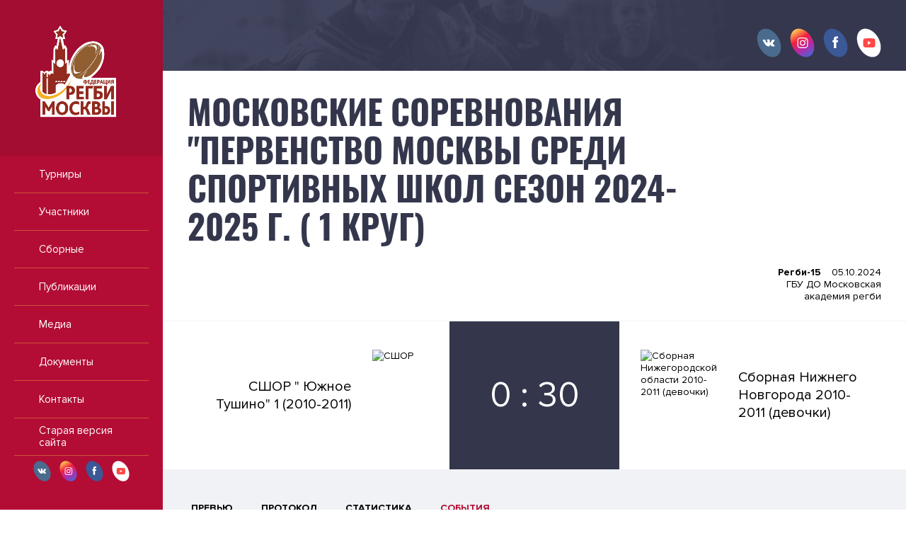

--- FILE ---
content_type: text/html; charset=UTF-8
request_url: https://rugbymos.ru/match/2994
body_size: 3718
content:
<!DOCTYPE html>
<html lang="ru-RU">

<head>
    <meta charset="UTF-8">
    <meta name="viewport" content="width=device-width"/>
    <meta name="csrf-param" content="_csrf">
<meta name="csrf-token" content="eO6vT5BGb2nNIx048LvXYLVQQiH_cej69US_8juRkmg6u8Yk9z4sK6tSLwmZz6U4gQIraYkjoI2SPo-Tc__wMg==">
    <title>Протокол и события матча СШОР &quot; Южное Тушино&quot; 1 (2010-2011) 0 : 30 Сборная Нижнего Новгорода  2010-2011 (девочки), Московские соревнования &quot;Первенство Москвы среди спортивных школ сезон 2024-2025 г. ( 1 круг) . РОО Федерация Регби в г. Москве</title>
    <link href="/plugins/font-awesome/css/font-awesome.min.css" rel="stylesheet">
<link href="/css/normalize.css" rel="stylesheet">
<link href="/css/style.css" rel="stylesheet">    </head>

<body class="body">
    <div class="main-container">
        <section class="sidebar">
    <div class="logo">
        <!--Ссылка на главную, отсутствует на самой главной-->
        <a class="logo__link" href="/">
            <img src="/img/logo-rugby.png" width="114" height="141">
        </a>
    </div>
    <nav class="navigation">
        <ul class="navigation__list">
            <li class="navigation__item navigation__item--active">
                <a class="navigation__link" href="https://rugbymos.ru/tournaments">Турниры</a>
            </li>
            <li class="navigation__item">
                <a class="navigation__link" href="https://rugbymos.ru/participants/clubs">Участники</a>
            </li>
            <li class="navigation__item">
                <a class="navigation__link" href="https://rugbymos.ru/nationals">Сборные</a>
            </li>
            <li class="navigation__item">
                <a class="navigation__link" href="https://rugbymos.ru/posts">Публикации</a>
            </li>
            <li class="navigation__item">
                <a class="navigation__link" href="https://rugbymos.ru/photos">Медиа</a>
            </li>
            <li class="navigation__item">
                <a class="navigation__link" href="https://rugbymos.ru/documents">Документы</a>
            </li>
            <li class="navigation__item">
                <a class="navigation__link" href="https://rugbymos.ru/contacts">Контакты</a>
            </li>
            <li class="navigation__item">
                <a class="navigation__link" href="http://old.rugbymoscow.ru">Старая версия сайта</a>
            </li>
        </ul>
    </nav>
    <div class="sidebar__socials">
        
<ul class="socials">
    <li class="socials__item">
        <a class="socials__link" href="https://vk.com/rugbymos_ru" target="_blank">
            <svg width="35" height="41"><use xlink:href="/img/sprite.svg#vk"></use></svg>
        </a>
    </li>
    <li class="socials__item">
        <a class="socials__link" href="https://www.instagram.com/rugbymoscow/?hl=ru" target="_blank">
            <svg width="35" height="41" id="instagram" xmlns="http://www.w3.org/2000/svg" viewBox="0 0 35.06 41">
                <defs><linearGradient id="instagram-gradient" x1="7.15" y1="3.36" x2="28.15" y2="38.03" gradientUnits="userSpaceOnUse"><stop offset="0" stop-color="#fec053"/><stop offset=".34" stop-color="#f2203e"/><stop offset=".68" stop-color="#b729a8"/><stop offset="1" stop-color="#545ecf"/></linearGradient></defs>
                <g><path d="M6.82 2c7.18-4.2 17.81.79 23.75 11.07s4.93 22-2.24 26.12-17.81-.83-23.74-11.12S-.35 6.09 6.82 2z" fill-rule="evenodd" fill="url(#instagram-gradient)"/><path d="M21.23 13.07h-6.46a4.27 4.27 0 0 0-4.27 4.27v6.46a4.27 4.27 0 0 0 4.27 4.27h6.46a4.27 4.27 0 0 0 4.27-4.27v-6.46a4.28 4.28 0 0 0-4.27-4.27zm3 10.73a3 3 0 0 1-3 3h-6.46a3 3 0 0 1-3-3v-6.46a3 3 0 0 1 3-3h6.46a3 3 0 0 1 3 3zM18 16.73a3.84 3.84 0 1 0 3.84 3.84A3.84 3.84 0 0 0 18 16.73zm0 6.4a2.56 2.56 0 1 1 2.55-2.56A2.56 2.56 0 0 1 18 23.13zm4-7.54a.92.92 0 1 0 .92.92.93.93 0 0 0-.92-.92z" fill="#fff"/></g>
            </svg>
        </a>
    </li>
    <li class="socials__item">
        <a class="socials__link" href="https://www.facebook.com/Федерация-регби-Москвы-103782675369632" target="_blank">
            <svg width="35" height="41"><use xlink:href="/img/sprite.svg#facebook"></use></svg>
        </a>
    </li>
    <!--<li class="socials__item">
        <a class="socials__link" href="https://twitter.com/MoscowRugby" target="_blank">
            <svg width="35" height="41"><use xlink:href="/img/sprite.svg#twitter"></use></svg>
        </a>
    </li>-->
    <li class="socials__item">
        <a class="socials__link" href="https://youtube.com/channel/UCQp800jF914tCFLPrT9yDMA" target="_blank">
            <svg width="35" height="41"><use xlink:href="/img/sprite.svg#youtube"></use></svg>
        </a>
    </li>
</ul>
    </div>
</section>
        <section class="main-wrapper">
            

<main class="main">
            

<section class="match">
    <div class="socials-wrapper">
        
<ul class="socials">
    <li class="socials__item">
        <a class="socials__link" href="https://vk.com/rugbymos_ru" target="_blank">
            <svg width="35" height="41"><use xlink:href="/img/sprite.svg#vk"></use></svg>
        </a>
    </li>
    <li class="socials__item">
        <a class="socials__link" href="https://www.instagram.com/rugbymoscow/?hl=ru" target="_blank">
            <svg width="35" height="41" id="instagram" xmlns="http://www.w3.org/2000/svg" viewBox="0 0 35.06 41">
                <defs><linearGradient id="instagram-gradient" x1="7.15" y1="3.36" x2="28.15" y2="38.03" gradientUnits="userSpaceOnUse"><stop offset="0" stop-color="#fec053"/><stop offset=".34" stop-color="#f2203e"/><stop offset=".68" stop-color="#b729a8"/><stop offset="1" stop-color="#545ecf"/></linearGradient></defs>
                <g><path d="M6.82 2c7.18-4.2 17.81.79 23.75 11.07s4.93 22-2.24 26.12-17.81-.83-23.74-11.12S-.35 6.09 6.82 2z" fill-rule="evenodd" fill="url(#instagram-gradient)"/><path d="M21.23 13.07h-6.46a4.27 4.27 0 0 0-4.27 4.27v6.46a4.27 4.27 0 0 0 4.27 4.27h6.46a4.27 4.27 0 0 0 4.27-4.27v-6.46a4.28 4.28 0 0 0-4.27-4.27zm3 10.73a3 3 0 0 1-3 3h-6.46a3 3 0 0 1-3-3v-6.46a3 3 0 0 1 3-3h6.46a3 3 0 0 1 3 3zM18 16.73a3.84 3.84 0 1 0 3.84 3.84A3.84 3.84 0 0 0 18 16.73zm0 6.4a2.56 2.56 0 1 1 2.55-2.56A2.56 2.56 0 0 1 18 23.13zm4-7.54a.92.92 0 1 0 .92.92.93.93 0 0 0-.92-.92z" fill="#fff"/></g>
            </svg>
        </a>
    </li>
    <li class="socials__item">
        <a class="socials__link" href="https://www.facebook.com/Федерация-регби-Москвы-103782675369632" target="_blank">
            <svg width="35" height="41"><use xlink:href="/img/sprite.svg#facebook"></use></svg>
        </a>
    </li>
    <!--<li class="socials__item">
        <a class="socials__link" href="https://twitter.com/MoscowRugby" target="_blank">
            <svg width="35" height="41"><use xlink:href="/img/sprite.svg#twitter"></use></svg>
        </a>
    </li>-->
    <li class="socials__item">
        <a class="socials__link" href="https://youtube.com/channel/UCQp800jF914tCFLPrT9yDMA" target="_blank">
            <svg width="35" height="41"><use xlink:href="/img/sprite.svg#youtube"></use></svg>
        </a>
    </li>
</ul>
    </div>
    <div class="match__tournament">
        <a class="match__title" href="https://rugbymos.ru/tournament/157/calendar">Московские соревнования "Первенство Москвы среди спортивных школ сезон 2024-2025 г. ( 1 круг) </a>
        <div class="match__tournament-wrapper">
                        <div class="match__info">
                <p class="match__type">Регби-15</p>
                <p class="match__date">05.10.2024</p>
                                    <a class="match__stadium text-right" href="https://rugbymos.ru/club/77/stadiums?stadium_id=2">ГБУ ДО Московская академия регби</a>
                            </div>
        </div>
    </div>
    <div class="match__promo">
        <a class="match__team match__team--left" href="https://rugbymos.ru/team/449/players">
            <p class="match__team-name text-right">СШОР " Южное Тушино" 1 (2010-2011)</p>
            <img src="https://hb.bizmrg.com/st.rugbymoscow.ru/team/449/logo/66fbe50461b35_130x130.png" width="130" height="130" alt="СШОР " Южное Тушино" 1 (2010-2011) (девочки)">
        </a>
                    <!--Прошедший матч-->
            <div class="match__score">
                <div class="match__score-main">0 : 30</div>
                            </div>
                <a class="match__team" href="https://rugbymos.ru/team/454/players">
            <img src="https://hb.bizmrg.com/st.rugbymoscow.ru/team/454/logo/66fd43dd184cd_130x130.jpg" width="130" height="130" alt="Сборная Нижегородской области 2010-2011 (девочки)">
            <p class="match__team-name">Сборная Нижнего Новгорода  2010-2011 (девочки)</p>
        </a>
    </div>
</section>

<div class="container">
    <section class="tabs tabs--match tabs--big">
        
    <ul class="tabs__navigation js-tabs" data-cont-id="match-tabs-content">
                    <li class="tabs__item " data-tab-id="match-history">
                <a class="tabs__link">
                    Превью                </a>
            </li>
                    <li class="tabs__item " data-tab-id="match-protocol">
                <a class="tabs__link">
                    Протокол                </a>
            </li>
                    <li class="tabs__item " data-tab-id="match-stats">
                <a class="tabs__link">
                    Статистика                </a>
            </li>
                    <li class="tabs__item tabs--active js-active" data-tab-id="match-events">
                <a class="tabs__link">
                    События                </a>
            </li>
            </ul>
        <div class="tabs__content" id="match-tabs-content">
                            <div id="match-history" class="tabs__pane js-tab-cont " style="display: none;">
                    
<div class="backing">
    <section class="history">
                    <div class="empty-block">Список личных встреч пуст</div>
            </section>
</div>

                </div>
                                        <div id="match-protocol" class="tabs__pane js-tab-cont " style="display: none;">
                    
<div class="backing">
    <section class="protocol">
        <h3 class="protocol__title">Основной состав</h3>
                    <div class="empty-block">Составы на матч пусты</div>
            </section>
            <section class="protocol">
        <h3 class="protocol__title">Судьи</h3>
        <div class="protocol__table">
            <ul class="protocol__full">
                                    <li class="protocol__item">Судьи на матч не заявлены</li>
                            </ul>
        </div>
    </section>
</div>
                </div>
                                        <div id="match-events" class="tabs__pane js-tab-cont tabs__pane--active js-show" >
                                    </div>
                                        <div id="match-stats" class="tabs__pane js-tab-cont " style="display: none;">
                    
<div class="backing">
    <ul class="match-stats">
            </ul>
</div>
                </div>
                                        <div id="match-media" class="tabs__pane js-tab-cont " style="display: none;">
                    <section class="tabs tabs--media">
    <ul class="tabs__navigation js-tabs" data-cont-id="match-media-tabs">
        <li class="tabs__item " data-tab-id="match-media-news">
            <a class="tabs__link">Новости</a>
        </li>
        <li class="tabs__item " data-tab-id="match-media-photos">
            <a class="tabs__link">Фото</a>
        </li>
        <li class="tabs__item " data-tab-id="match-media-videos">
            <a class="tabs__link">Видео</a>
        </li>
    </ul>
    <div id="match-media-tabs" class="tabs__content tabs__content--match-media">
        <div id="match-media-news" class="tabs__pane js-tab-cont ">
            <section class="news">
                                    <div class="empty-block">Список новостей пуст</div>
                            </section>
        </div>
        <div id="match-media-photos" class="tabs__pane js-tab-cont ">
            <section class="photo">
                                    <div class="empty-block">Список альбомов пуст</div>
                            </section>
        </div>
        <div id="match-media-videos" class="tabs__pane js-tab-cont ">
            <section id="match-media-videos" class="video">
                                    <div class="empty-block">Список видео пуст</div>
                            </section>
        </div>
    </div>
</section>
                </div>
                    </div>
    </section>
</div>
</main>

            
<footer class="footer">
    <div class="footer__top">
        <nav class="footer-navigation">
            <ul class="footer-navigation__list">
                <li class="footer-navigation__item footer-navigation__item--active">
                    <a class="footer-navigation__link" href="https://rugbymos.ru/tournaments">Турниры</a>
                </li>
                <li class="footer-navigation__item">
                    <a class="footer-navigation__link" href="https://rugbymos.ru/participants/clubs">Участники</a>
                </li>
                <li class="footer-navigation__item">
                    <a class="footer-navigation__link" href="https://rugbymos.ru/nationals">Сборные</a>
                </li>
                <li class="footer-navigation__item">
                    <a class="footer-navigation__link" href="https://rugbymos.ru/posts">Публикации</a>
                </li>
                <li class="footer-navigation__item">
                    <a class="footer-navigation__link" href="https://rugbymos.ru/photos">Медиа</a>
                </li>
                <li class="footer-navigation__item">
                    <a class="footer-navigation__link" href="https://rugbymos.ru/documents">Документы</a>
                </li>
                <li class="footer-navigation__item">
                    <a class="footer-navigation__link" href="https://rugbymos.ru/contacts">Контакты</a>
                </li>
            </ul>
        </nav>
                    <a href="/user/login" class="footer__login">
                Войти            </a>
            </div>
    <div class="footer__bottom container">
        <div class="footer__logo">
            <a class="logo__link" href="/">
                <img src="/img/logo-rugby.png" width="71" height="88">
            </a>
        </div>
        <div class="footer__copyright">Сайт создан компанией <a class="footer__copyright-link" href="https://sportsoft.ru" target="_blank">SportSoft</a></div>
    </div>
</footer>
        </section>
    </div>
<script src="/assets/23b0569/jquery.js"></script>
<script src="/assets/fe25f1de/yii.js"></script>
<script src="/plugins/jquery.nicescroll/jquery.nicescroll.min.js"></script>
<script src="/plugins/jquery.cookie/jquery.cookie.js"></script>
<script src="/plugins/jquery.samselect/jquery.samselect.js"></script>
<script src="/js/scripts.js"></script></body>

</html>


--- FILE ---
content_type: text/css
request_url: https://rugbymos.ru/css/style.css
body_size: 60843
content:
@font-face {
  font-family: "Proxima Nova";
  font-weight: 400;
  font-style: normal;
  font-display: swap;
  src: local('Proxima Nova Regular'), local('ProximaNova-Regular'),
  url("../fonts/ProximaNova-Regular.woff") format("woff"),
  url("../fonts/ProximaNova-Regular.ttf") format("ttf");
}

@font-face {
  font-family: "Proxima Nova";
  font-weight: 300;
  font-style: normal;
  font-display: swap;
  src: local('Proxima Nova Light'), local('ProximaNova-Light'),
  url("../fonts/ProximaNova-Light.woff") format("woff"),
  url("../fonts/ProximaNova-Light.ttf") format("ttf");
}

@font-face {
  font-family: "Proxima Nova";
  font-weight: 600;
  font-style: normal;
  font-display: swap;
  src: local('Proxima Nova Semibold'), local('ProximaNova-Semibold'),
  url("../fonts/ProximaNova-Semibold.woff") format("woff"),
  url("../fonts/ProximaNova-Semibold.ttf") format("ttf");
}

@font-face {
  font-family: "Proxima Nova";
  font-weight: 700;
  font-style: normal;
  font-display: swap;
  src: local('Proxima Nova Bold'), local('ProximaNova-Bold'),
  url("../fonts/ProximaNova-Bold.woff") format("woff"),
  url("../fonts/ProximaNova-Bold.ttf") format("ttf");
}

@font-face {
  font-family: "Proxima Nova Condensed";
  font-weight: 400;
  font-style: normal;
  font-display: swap;
  src: local('Proxima Nova Condensed'), local('ProximaNova-Condensed'),
  url("../fonts/ProximaNovaCond-Regular.woff") format("woff"),
  url("../fonts/ProximaNovaCond-Regular.ttf") format("ttf");
}

@font-face {
  font-family: "Proxima Nova Condensed";
  font-weight: 700;
  font-style: normal;
  font-display: swap;
  src: local('Proxima Nova Condensed Bold'), local('ProximaNova-Condensed-Bold'),
  url("../fonts/ProximaNovaCond-Bold.woff") format("woff"),
  url("../fonts/ProximaNovaCond-Bold.ttf") format("ttf");
}

@font-face {
  font-family: "Oswald";
  font-weight: 400;
  font-style: normal;
  font-display: swap;
  src: local('Oswald Regular'), local('Oswald-Regular'),
  url("../fonts/Oswald-Regular.woff") format("woff"),
  url("../fonts/Oswald-Regular.ttf") format("ttf");
}

@font-face {
  font-family: "Oswald";
  font-weight: 300;
  font-style: normal;
  font-display: swap;
  src: local('Oswald Light'), local('Oswald-Light'),
  url("../fonts/Oswald-Light.woff") format("woff"),
  url("../fonts/Oswald-Light.ttf") format("ttf");
}

@font-face {
  font-family: "Oswald";
  font-weight: 500;
  font-style: normal;
  font-display: swap;
  src: local('Oswald Medium'), local('Oswald-Medium'),
  url("../fonts/Oswald-Medium.woff") format("woff"),
  url("../fonts/Oswald-Medium.ttf") format("ttf");
}

@font-face {
  font-family: "Oswald";
  font-weight: 700;
  font-style: normal;
  font-display: swap;
  src: local('Oswald Bold'), local('Oswald-Bold'),
  url("../fonts/Oswald-Bold.woff") format("woff"),
  url("../fonts/Oswald-Bold.ttf") format("ttf");
}

html {
  box-sizing: border-box;
}

*,
*::before,
*::after {
  box-sizing: inherit;
  -webkit-backface-visibility: hidden;
  -moz-backface-visibility: hidden;
  backface-visibility: hidden;
  margin: 0;
  padding: 0
}

:root {
  --white: #ffffff;
  --white-opacity: 255, 255, 255;
  --black: #000000;
  --black-opacity: 0, 0, 0;
  --base: #f0f2f5;
  --base-opacity: 240, 242, 245;
  --grey: #d5d5d5;
  --grey-opacity: 213, 213, 213;
  --dark-grey: #898989;
  --dark-grey-opacity: 137, 137, 137;
  --crimson: #b30d35;
  --crimson-opacity: 179, 13, 53;
  --dark-crimson: #a20d31;
  --dark-crimson-opacity: 162, 13, 49;
  --orange: #fc612b;
  --orange-opacity: 252, 97, 43;
  --yellow: #f8bf3c;
  --yellow-opacity: 248, 191, 60;
  --lavander: #575a70;
  --lavander-opacity: 87, 90, 112;
  --dark-lavander: #34374c;
  --dark-lavander-opacity: 52, 55, 76;
}

/* применение var(--color-blue); */

.visually-hidden:not(:focus):not(active) {
  position: absolute;
  width: 1px;
  height: 1px;
  margin: -1px;
  border: 0;
  padding: 0;
  white-space: nowrap;
  clip-path: inset(100%);
  clip: rect(0 0 0 0);
  overflow: hidden;
}

.clear {
  clear: both;
  height: 0;
  width: 100%;
}

a {
  text-decoration: none;
  color: var(--black);
}

img {
  max-width: 100%;
}

.body {
  margin: 0;
  padding: 0;
  font-family: "Proxima Nova", "Arial", sans-serif;
  font-size: 14px;
  line-height: 17px;
  color: var(--black);
  font-style: normal;
  font-weight: 400;
  background-image: url("../img/backgrounds/main-background.png");
  background-repeat: no-repeat,no-repeat;
  background-attachment: fixed;
  background-position: top center;
}

.main-container {
  min-width: 1280px;
  width: 1280px;
  margin: 0 auto;
  display: flex;
  flex-wrap: nowrap;
  box-shadow: rgba(var(--black-opacity), 0.15) 0 1px 3px;
  background: var(--base);
  position: relative;
}

.main {
  padding: 0 0 60px 0;
}

.empty-block {
  padding: 30px;
  text-align: center;
}

.empty-block--dark {
  color: #ffffff;
}

.sidebar {
  width: 230px;
  flex-shrink: 0;
  background-color: var(--crimson);
  position: sticky;
  position: -webkit-sticky;
  top: 0;
  height: 100vh;
  display: flex;
  flex-direction: column;
}

.main-wrapper {
  flex-grow: 1;
  display: flex;
  flex-direction: column;
}

.container {
  padding: 0 35px;
}

.bottom-container {
  margin: 0 0 -60px 0;
}

.page-header {
  display: flex;
  align-items: flex-end;
  height: 100px;
  padding: 25px 35px 20px 35px;
  background-color: var(--dark-lavander);
}

.page-header__title {
  font-size: 48px;
  line-height: 60px;
  font-weight: 700;
  color: var(--base);
  font-family: "Oswald", "Arial", sans-serif;
  text-transform: uppercase;
}

.page-header__socials {
  margin: 0 0 0 auto;
}

.button {
  display: flex;
  width: 312px;
  height: 46px;
  background-color: var(--yellow);
  letter-spacing: 4px;
  font-size: 11px;
  line-height: 15px;
  align-items: center;
  justify-content: center;
  margin: 0 auto;
  text-transform: uppercase;
  font-weight: 700;
  border-radius: 3px;
  transition: 0.2s;
}

.button:hover {
  background-color: var(--orange);
  color: var(--white);
  transition: 0.2s;
  cursor: pointer;
}

.filters .button {
  margin: 0 0 0 auto;
}

.subtitle {
  font-size: 33px;
  line-height: 33px;
  font-weight: 700;
  padding: 30px 0;
}

.subtitle--light {
  color: var(--white);
}

.backing {
  background-color: var(--white);
  padding: 35px 30px 40px 30px;
}

.filters {
  display: flex;
  padding: 0 0 24px 0;
}

.filters--padding {
  padding: 40px 0;
}

.filters--padding-top {
  padding: 40px 0 0 0;
}

.filters--padding-bottom {
  padding: 0 0 40px 0;
}

.filters--no-padding {
  padding: 0;
}

.filters__item {
  flex-shrink: 0;
}

.filters__item:not(:last-of-type) .select-item,
.filters__item:not(:last-of-type) .dropdown__item {
  border-right: 0;
}

.filters__item--short {
  width: 190px;
}

.filters__item--medium {
  width: 300px;
}

.filters__item--long {
  flex-grow: 1;
  max-width: 420px;
}

.filters__item--full {
  flex-grow: 1;
}

.filters__item--equal {
  width: calc(100% / 3);
}

.socials {
  list-style: none;
  display: flex;
}

.socials__item {
  flex-shrink: 0;
}

.socials__item:not(:last-child) {
  margin: 0 12px 0 0;
}

.socials__link {
  display: block;
}

.socials-wrapper {
  display: flex;
  align-items: flex-end;
  justify-content: flex-end;
  padding: 40px 35px 15px 35px;
  height: 100px;
}

.socials-wrapper--index {
  position: absolute;
  top: 0;
  right: 0;
  z-index: 2;
}

.sidebar__socials {
  margin: auto 20px 30px 20px;
}

.sidebar__socials .socials {
  justify-content: center;
}

.sidebar__socials svg {
  width: 25px;
}

.logo {
  padding: 20px 0 0 40px;
  height: 220px;
  background-color: var(--dark-crimson);
}

.logo__link {
  display: inline-block;
  padding: 10px;
}

.navigation__list {
  list-style: none;
  margin: 0 20px;
  padding: 0;
}

.navigation__link {
  color: var(--white);
  font-size: 15px;
  height: 53px;
  padding: 10px 10px 10px 35px;
  display: flex;
  align-items: center;
  border-bottom: 1px solid rgba(var(--yellow-opacity), 0.4);
}

.navigation__link:hover {
  background-color: rgba(var(--yellow-opacity), 0.4);
}

/* Подвал */

.footer {
  margin: auto 0 0 0;
  background-color: var(--dark-crimson);
}

.footer,
.footer a {
  color: var(--white);
}

.footer__top,
.footer__bottom {
  display: flex;
}

.footer__top {
  height: 86px;
  border-bottom: 1px solid rgba(var(--white-opacity), 0.25);
}

.footer-navigation {
  flex-grow: 1;
  display: flex;
}

.footer-navigation__list {
  list-style: none;
  padding: 0 25px 0 30px;
  margin: 0;
  width: 100%;
  display: flex;
  align-items: center;
  justify-content: space-between;
}

.footer-navigation__link {
  display: flex;
  padding: 10px;
}

.footer__login {
  display: flex;
  justify-content: center;
  align-items: center;
  width: 214px;
  font-size: 15px;
  font-weight: 700;
  border-left: 1px solid rgba(var(--white-opacity), 0.25);
}

.footer__bottom {
  height: 136px;
  justify-content: space-between;
  align-items: center;
}

.footer__copyright {
  font-size: 12px;
  padding: 30px 0 0 0;
}

.footer__copyright-link {
  border-bottom: 1px solid rgba(var(--white-opacity), 0.25);
}

/* Слайдер новостей */

.news-slider__list {
  list-style: none;
  margin: 0;
  padding: 0;
}

.news-slider__item {
  position: relative;
  height: 595px;
}

.news-slider__content {
  position: absolute;
  bottom: 40px;
  left: 35px;
  width: 780px;
}

.news-slider__img {
  display: block;
  width: 100%;
  height: 100%;
  filter: brightness(60%);
}

.news-slider__title {
  display: block;
  font-family: "Oswald", "Arial", sans-serif;
  font-size: 48px;
  line-height: 60px;
  text-transform: uppercase;
  font-weight: 700;
  color: var(--white);
  margin: 0 0 30px 0;
}

.news-slider__date {
  display: inline-block;
  color: var(--white);
  line-height: 25px;
  padding: 0 15px;
  background-color: var(--crimson);
}

/* Табы */

.tabs__top {
  display: flex;
  justify-content: space-between;
  align-items: center;
  margin: 0 0 30px 0;
}

.tabs__navigation {
  list-style: none;
  display: flex;
}

.tabs__item {
  margin: 0 30px 0 0;
  cursor: pointer;
}

.tabs--active .tabs__link {
  border-bottom: 2px solid var(--orange);
}

.tabs__link {
  display: block;
  font-size: 12px;
  line-height: 20px;
  font-weight: 700;
  text-transform: uppercase;
  cursor: pointer;
}

.tabs--big {
  padding: 40px 0;
}

.tabs--big .tabs__link {
  font-size: 14px;
  line-height: 30px;
  padding: 0 5px;
}

.tabs--big .tabs--active .tabs__link {
  color: var(--crimson);
  border-bottom: 2px solid var(--crimson);
}

.tabs__link:hover {
  cursor: pointer;
}

.tabs__text {
  display: block;
}

.tabs__pane {
  display: none;
}

.tabs__pane--active {
  display: block;
}

/* Табы медии */

.tabs--media {
  padding: 0 0 30px 0;
}

.tabs--media .tabs__navigation {
  display: inline-flex;
  border: 1px solid rgba(var(--black-opacity), 0.1);
}

.tabs--media .tabs__item {
  margin: 0;
}

.tabs--media .tabs__item {
  border-right: 1px solid rgba(var(--black-opacity), 0.1);
}

.tabs--media .tabs__item:last-child,
.tabs--media .tabs--active {
  border: 0;
}

.tabs--media .tabs__link {
  display: flex;
  align-items: center;
  justify-content: center;
  min-width: 85px;
  height: 28px;
  font-size: 10px;
}


.tabs--media .tabs--active .tabs__link {
  border: 0;
  background-color: var(--orange);
  color: var(--white);
}

/* Календарь */

.calendar-block__container {
  display: flex;
  justify-content: space-between;
  padding: 25px 35px;
  background-color: var(--white);
}

.calendar-block__item {
  width: 480px;
  overflow: hidden;
}

.calendar-block__top {
  display: flex;
  justify-content: space-between;
  align-items: center;
}

.calendar-block__title {
  font-size: 20px;
  line-height: 24px;
  font-weight: 700;
}

.calendar-block__top .tabs__item {
  margin: 0 16px 0 0;
}

.calendar-block__top .tabs__link {
  font-size: 11px;
}

.calendar-slider {
  margin: 40px 0;
  position: relative;
  max-height: 251px;
  border-top: 1px solid var(--grey);
}

.calendar-slider__list {
  list-style: none;
}

.calendar-slider__arrow {
  display: block;
  width: 100%;
  position: absolute;
  text-align: center;
  fill: var(--grey);
  cursor: pointer;
  padding-top: 14px;
  height: 40px;
  background-color: var(--white);
  outline: none;
}

.calendar-slider__arrow[aria-disabled="true"] {
  opacity: 0.4;
}

.calendar-slider__arrow--up {
  top: -42px;
}

.calendar-slider__arrow--bottom {
  bottom: -42px;
  transform: rotate(180deg);
}

.calendar-slider__row {
  display: flex;
  align-items: center;
  border-bottom: 1px solid var(--grey);
  border-left: 1px solid var(--yellow);
  height: 50px;
  transition: 0.2s;
}

.calendar-slider__row:hover {
  background-color: rgba(var(--yellow-opacity), 0.2);
  transition: 0.2s;
}

.calendar-slider__date,
.calendar-slider__tournament {
  width: 74px;
  padding: 0 10px;
  font-size: 10px;
  line-height: 12px;
  text-align: center;
  color: var(--dark-grey);
}

.calendar-slider__tournament {
  text-align: right;
}

.calendar-slider__team {
  display: flex;
  align-items: center;
  width: 129px;
}

.calendar-slider__team-name {
  font-size: 11px;
  line-height: 12px;
  padding: 0 7px;
  font-weight: 600;
}

.calendar-slider__team--left .calendar-slider__team-name {
  text-align: right;
}

.calendar-slider__team--left {
  justify-content: flex-end;
}

.calendar-slider__team-logo {
  flex-shrink: 0;
  display: block;
}

.calendar-slider__score {
  flex-shrink: 0;
  width: 64px;
  height: 100%;
  display: flex;
  align-items: center;
  justify-content: center;
  flex-direction: column;
  background-color: var(--base);
  font-size: 12px;
  font-weight: 700;
  line-height: 13px;
  margin: 0 7px;
  transition: 0.2s;
}

.calendar-slider__score-additional {
  font-size: 10px;
  font-weight: 400;
}

.calendar-slider__row:hover .calendar-slider__score {
  background-color: var(--yellow);
  transition: 0.2s;
}

/* Баннер */

.banner--background {
  padding: 0 0 30px 0;
  background: linear-gradient(to bottom, var(--white) 35%, var(--base) 35%, var(--base) 100%);
}

.banner__img {
  display: block;
}

/* Новости */

.news-block {
  padding: 0 0 50px 0;
}

.news__picture,
.news__img,
.news__main-picture,
.news__main-img {
  display: block;
}

.news__picture,
.news__main-picture {
  flex-shrink: 0;
}

.news__img,
.news__main-img {
  object-fit: cover;
  filter: brightness(90%);
}

.news__main {
  display: flex;
  margin: 0 0 30px 0;
  background-color: var(--white);
  box-shadow: 0 0 32px 3px rgba(var(--black-opacity), 0.03);
}

.news__main-title {
  display: block;
  font-size: 31px;
  line-height: 35px;
  font-weight: 700;
  margin: 0 0 30px 0;
}

.news__main-description {
  font-size: 14px;
  line-height: 20px;
}

.news__main-wrapper {
  display: flex;
  flex-direction: column;
  justify-content: space-between;
}

.news__main-content {
  position: relative;
  height: 225px;
  overflow: hidden;
  padding: 36px 40px 10px 44px;
}

.news__main-content::after {
  content: "";
  position: absolute;
  bottom: 0;
  height: 40px;
  width: 87%;
  background: linear-gradient(to top,rgba(var(--white-opacity),1),rgba(var(--white-opacity),0));
}

.news__main-bottom {
  display: flex;
  justify-content: space-between;
  border-top: 1px solid rgba(var(--black-opacity), 0.1);
}

.news__main-date {
  font-size: 10px;
  color: var(--dark-grey);
  text-transform: uppercase;
  line-height: 52px;
  padding: 0 0 0 44px;
}

.news__main-link {
  display: flex;
  align-items: center;
  justify-content: center;
  width: 70px;
  height: 52px;
  border-left: 1px solid rgba(var(--black-opacity), 0.1);
  fill: rgba(var(--black-opacity), 0.25);
  transition: 0.2s;
}

.news__main-link:hover {
  background-color: var(--orange);
  fill: var(--white);
  transition: 0.2s;
}

.news {
  list-style: none;
  display: flex;
  flex-wrap: wrap;
}

.news-block .news {
  margin: 0 0 30px 0;
}

.news__item {
  display: flex;
  flex-direction: column;
  width: calc((100% - 40px) / 3);
  margin: 0 20px 20px 0;
  background-color: var(--white);
  box-shadow: 0 0 32px 3px rgba(var(--black-opacity), 0.03);
}

.news__item:not(news__main):nth-child(3n) {
  margin: 0 0 20px 0;
}

.news__wrapper {
  flex-grow: 1;
  display: flex;
  flex-direction: column;
}

.news__content {
  min-height: 115px;
  padding: 25px 30px;
}

.news__title {
  font-weight: 700;
}

.news__bottom {
  flex-shrink: 0;
  margin: auto 0 0 0;
  display: flex;
  justify-content: space-between;
  border-top: 1px solid rgba(var(--black-opacity), 0.1);
}

.news__date {
  font-size: 10px;
  color: var(--dark-grey);
  text-transform: uppercase;
  line-height: 40px;
  padding: 0 30px;
}

.news__link {
  display: flex;
  align-items: center;
  justify-content: center;
  width: 50px;
  height: 40px;
  border-left: 1px solid rgba(var(--black-opacity), 0.1);
  fill: rgba(var(--black-opacity), 0.25);
  transition: 0.2s;
}

.news__link:hover {
  background-color: var(--orange);
  fill: var(--white);
  transition: 0.2s;
}

/* Тёмные новости на главной */

.news-block--dark {
  background: url("../img/backgrounds/back-news.png") var(--dark-lavander);
}

.news-block--dark .news__main-picture {
  margin: 0 60px 0 0;
}

.news-block--dark .news__main {
  margin: 0 0 96px 0;
  background-color: transparent;
}

.news-block--dark .news__item {
  background-color: var(--lavander);
}

.news-block--dark .news__main-content {
  padding: 0 26px 0 0;
}

.news-block--dark .news__title {
  color: var(--white);
}

.news-block--dark .news__date {
  color: rgba(var(--white-opacity), 0.5);
}

.news-block--dark .news__bottom {
  border-top: 1px solid rgba(var(--white-opacity), 0.1);
}

.news-block--dark .news__main-title,
.news-block--dark .news__main-description {
  color: var(--white);
}

.news-block--dark .news__main-bottom {
  border-top: 1px solid rgba(var(--white-opacity), 0.1);
}

.news-block--dark .news__main-link,
.news-block--dark .news__link {
  fill: var(--grey);
  border-left: 1px solid rgba(var(--white-opacity), 0.1);
}

.news-block--dark .news__main-date {
  color: rgba(var(--white-opacity), 0.5);
  padding: 0;
}

.news-block--dark .news__main-content::after {
  width: 100%;
  bottom: -11px;
  background: linear-gradient(to top,rgba(var(--dark-lavander-opacity),1) 20%,rgba(var(--dark-lavander-opacity),0.5));
}

/* Новости на внутренних страницах */

.news-list__list {
  list-style: none;
}

.news-list__item {
  display: flex;
  margin: 0 0 24px 0;
}

.news-list__picture {
  display: block;
  flex-shrink: 0;
}

.news-list__img {
  display: block;
  object-fit: cover;
  filter: brightness(90%);
}

.news-list__wrapper {
  flex-grow: 1;
  background-color: var(--white);
  display: flex;
  flex-direction: column;
}

.news-list__content {
  padding: 30px 30px 30px 30px;
  max-height: 124px;
  overflow: hidden;
}

.news-list__title {
  display: block;
  margin: 0 0 20px 0;
  font-size: 16px;
  line-height: 18px;
  font-weight: 700;
}

.news-list__bottom {
  flex-shrink: 0;
  margin: auto 0 0 0;
  display: flex;
  justify-content: space-between;
  border-top: 1px solid rgba(var(--grey-opacity), 0.5);
}

.news-list__date {
  font-size: 10px;
  color: var(--dark-grey);
  text-transform: uppercase;
  line-height: 40px;
  padding: 0 30px;
}

.news-list__link {
  display: flex;
  align-items: center;
  justify-content: center;
  width: 50px;
  height: 40px;
  border-left: 1px solid rgba(var(--grey-opacity), 0.5);
  fill: rgba(var(--dark-grey-opacity), 0.5);
  transition: 0.2s;
}

.news-list__link:hover {
  background-color: var(--orange);
  fill: var(--white);
  transition: 0.2s;
}

/* Медиа */

.photo,
.video {
  margin: 0 0 50px 0;
}

.media {
  list-style: none;
  display: flex;
  flex-wrap: wrap;
  margin-bottom: 20px;
}

.media__picture,
.media__img {
  display: block;
}

.media__img {
  object-fit: cover;
  filter: brightness(90%);
}

.media__item {
  width: calc((100% - 60px) / 4);
  margin: 0 20px 20px 0;
  background-color: var(--white);
  display: flex;
  flex-direction: column;
  box-shadow: 0 0 32px 3px rgba(var(--black-opacity), 0.03);
}

.media__item:nth-child(4n) {
  margin: 0 0 20px 0;
}

.media__content {
  min-height: 86px;
  padding: 20px 25px;
  line-height: 17px;
}

.media__title {
  font-weight: 600;
}

.media-title {
  margin: 20px 0;
}

.media__date {
  font-size: 10px;
  color: grey;
  text-transform: uppercase;
  line-height: 34px;
  padding: 0 25px;
}

.media__bottom {
  height: 34px;
  flex-shrink: 0;
  margin: auto 0 0 0;
  display: flex;
  justify-content: space-between;
  border-top: 1px solid rgba(var(--black-opacity), 0.1);
}

.media__link {
  display: flex;
  align-items: center;
  justify-content: center;
  width: 40px;
  height: 100%;
  transition: 0.2s;
}

.video .media__link {
  fill: var(--crimson);
}

.video .media__link:hover {
  background-color: var(--crimson);
  fill: var(--white);
  transition: 0.2s;
}

.photo .media__link {
  fill: var(--orange);
}

.photo .media__link:hover {
  background-color: var(--orange);
  fill: var(--white);
  transition: 0.2s;
}

.inner-media {
  margin: 40px 0 50px 0;
}

.inner-media__title {
  font-size: 31px;
  line-height: 35px;
  font-weight: 700;
  margin: 0 0 20px 0;
}

.inner-media__date {
  font-size: 10px;
  text-transform: uppercase;
  color: var(--dark-grey);
  margin: 0 0 25px 0;
}

.inner-media__picture {
  display: block;
  margin: 0 0 30px 0;
}

figure {
  margin: 30px 0;
}

/* Дропдаун */

.dropdown {
  font-size: 16px;
  cursor: pointer;
  border: 1px solid var(--grey);
  position: relative;
  background-color: var(--white);
}

.dropdown__title,
.dropdown__link {
  display: block;
  padding: 0 40px 0 25px;
}

.dropdown__title {
  position: relative;
  min-height: 44px;
  display: flex;
  align-items: center;
}

.dropdown__title:after {
  content: "";
  position: absolute;
  border: 5px solid transparent;
  border-top: 5px solid var(--crimson);
  right: 20px;
  top: 50%;
  margin-top: -4px;
  transition: transform 0.2s;
}

.dropdown__options {
  list-style: none;
  position: absolute;
  top: 45px;
  z-index: 9999;
  width: 100%;
  display: none;
  padding: 20px 0;
  background-color: var(--white);
  box-shadow: rgba(var(--black-opacity), 0.15) 0 4px 10px;
}

.dropdown.js-open .dropdown__title:after {
  transform: rotate(180deg);
  margin-top: -8px;
}

.dropdown__link {
  display: flex;
  align-items: center;
  min-height: 30px;
  padding: 0 26px;
  transition: 0.2s;
}

.dropdown__link:hover {
  color: var(--orange);
  transition: 0.2s;
}

.dropdown--dark {
  background-color: var(--lavander);
  border: none;
}

.dropdown--dark .dropdown__options {
  background-color: var(--lavander);
  top: 44px;
  box-shadow: none;
}

.dropdown--dark .dropdown__title,
.dropdown--dark .dropdown__link {
  color: var(--white);
}

.dropdown--dark .dropdown__link:hover {
  color: var(--yellow);
}

.dropdown__title:after {
  border-top: 5px solid rgba(var(--grey-opacity), 0.5);
}

/* Селект */

.select-item {
  position: relative;
  font-size: 16px;
  cursor: pointer;
  border: 1px solid var(--grey);
  background-color: var(--white);
}

.select-item__default {
  position: relative;
  display: block;
  padding: 0 40px 0 25px;
}

.select-item__default-text {
  position: relative;
  min-height: 44px;
  display: flex;
  align-items: center;
}

.select-item__default:after {
  content: "";
  position: absolute;
  border: 5px solid transparent;
  border-top: 5px solid var(--crimson);
  right: 20px;
  top: 50%;
  margin-top: -4px;
}

.select-item__options {
  position: absolute;
  top: 45px;
  z-index: 9999;
  width: 100%;
  display: none;
  list-style: none;
  background-color: var(--white);
  padding: 20px 0;
  box-shadow: rgba(var(--black-opacity), 0.15) 0 4px 10px;
}

.select-item__options li {
  display: flex;
  align-items: center;
  min-height: 30px;
  padding: 0 26px;
  transition: 0.2s;
}

.select-item__options li:hover,
.select-item__options li:hover a {
  color: var(--orange);
  transition: 0.2s;
}

.select-item.js-open .select-item__default:after {
  transform: rotate(180deg);
  margin-top: -8px;
}

/* Тёмный селект */

.select-item--dark {
  background-color: var(--lavander);
  border: none;
}

.select-item--dark .select-item__default {
  color: var(--white);
}

.select-item--dark .select-item__default:after {
  border-top: 5px solid rgba(var(--grey-opacity), 0.5);
}

.select-item--dark .select-item__options {
  background-color: var(--lavander);
  top: 44px;
  box-shadow: none;
}

.select-item--dark .select-item__options li {
  color: var(--white);
}

.select-item--dark .select-item__options li:hover {
  color: var(--yellow);
}

/* Таблицы */

.table {
  width: 100%;
  border-collapse: collapse;
  background-color: var(--white);
}

.table__head {
  height: 40px;
  border-bottom: 1px solid var(--orange);
}

.table__row {
  border-bottom: 1px solid var(--grey);
}

.table__head .table__cell {
  font-size: 13px;
  font-weight: 400;
  line-height: 40px;
  height: 40px;
  text-transform: uppercase;
}

.table__cell {
  text-align: center;
  height: 50px;
  padding: 0 10px;
  font-family: "Proxima Nova Condensed", "Arial", sans-serif;
}

.table__cell--normal {
  font-family: "Proxima Nova", "Arial", sans-serif;
}

.table__cell--empty {
  text-align: center;
  padding: 20px;
}

.text-left {
  text-align: left;
}

.text-right {
  text-align: right;
}

.text-center {
  text-align: center;
}

.table__border-left {
  border-left: 1px solid var(--base);
  padding-left: 5px;
}

.table__border-right {
  border-right: 1px solid var(--base);
  padding-right: 5px;
}

.table__cell--color {
  color: var(--crimson);
}

.table__cell--light,
.table__cell--light .table__link {
  color: var(--dark-grey);
}

.table__cell--logo {
  width: 61px;
}

.table__cell--score {
  width: 76px;
  background-color: var(--base);
}

.table__logo {
  display: block;
}

.table__logo--circle {
  border-radius: 50%;
}

.table__link {
  height: 100%;
  display: flex;
  align-items: center;
}

.table__link.text-right {
  justify-content: flex-end;
}

.score {
  font-weight: 700;
  display: flex;
  flex-direction: column;
  align-items: center;
  justify-content: center;
}

.score__additional {
  font-weight: 400;
  font-size: 12px;
  line-height: 14px;
  text-transform: lowercase;
}

.score--future {
  flex-direction: row;
}

.score__time {
  padding: 0 0 0 5px;
}

.score__time__alone {
  flex-shrink: 0;
  display: flex;
  align-items: center;
  justify-content: center;
  flex-direction: column;
  font-size: 12px;
}

/* Лучшие игроки */

.best {
  background: url("../img/backgrounds/back-bests.png") var(--dark-lavander);
  padding: 0 0 40px 0;
}

.best-loader {
  display: none;
  text-align: center;
}

.best .dropdown {
  width: 647px;
}

.best__list {
  list-style: none;
  display: flex;
}

.best__item {
  width: calc((100% - 40px) / 3);
  background-color: var(--white);
  padding: 28px 15px 20px;
}

.best__item:not(:last-child) {
  margin: 0 20px 0 0;
}

.best__title {
  font-size: 20px;
  line-height: 20px;
  font-weight: 700;
  margin: 0 0 16px 0;
}

.table--best .table__head {
  height: 36px;
}

.table--best .table__head .table__cell {
  font-size: 14px;
  line-height: 36px;
  text-transform: lowercase;
}

.table--best .table__row:last-child {
  border: 0;
}

.table--best .table__row .table__cell {
  height: 86px;
}

.best__img {
  display: block;
  border-radius: 50%;
  box-shadow: 0 0 32px 3px rgba(var(--black-opacity), 0.1)
}

.best__picture {
  width: 70px;
  padding: 0 10px 0 0;
}

.best__link {
  flex-shrink: 0;
  display: block;
}

.best__player-cell {
  width: 137px;
  max-width: 137px;
  padding: 0 0 0 10px;
}

.best__player {
  font-size: 16px;
  line-height: 20px;
  font-weight: 600;
  display: block;
}

.best__team {
  font-size: 12px;
  line-height: 15px;
  color: var(--dark-grey);
  display: block;
}

.best__player-name,
.best__team {
  max-width: 100%;
  overflow: hidden;
  text-overflow: ellipsis;
  white-space: nowrap;
}

.best__points {
  font-family: "Oswald", "Arial", sans-serif;
  font-size: 36px;
  font-weight: 500;
  text-align: center;
  color: var(--crimson);
  width: 76px;
}

.table--best-result .best__points {
  color: var(--orange);
}

/* Рейтинг */

.rating {
  margin: 0 0 40px 0;
}

.rating__wrapper {
  display: flex;
}

.banner a img,
.banner a {
  display: block;
}

.banner__rating--wrapper {
  width: 300px;
  background-color: var(--orange);
  flex-shrink: 0;
}

.banner__rating--wrapper .banner:not(:first-child) {
  margin: 30px 0 0;
}

.rating__content {
  background-color: var(--white);
  padding: 95px 30px 35px 30px;
  flex-grow: 1;
  position: relative;
}

.rating__content-loader {
  display: none;
  text-align: center;
}

.tabs--rating .tabs__navigation {
  justify-content: flex-end;
}

.rating .select-item {
  position: absolute;
  top: 35px;
  left: 30px;
  min-width: 220px;
}

.rating .tabs__navigation {
  position: absolute;
  top: 46px;
  right: 30px;
}

.table--rating {
  margin: 0 0 30px 0;
}

.rating__team {
  width: 284px;
}

.rating__mark {
  width: 40px;
}

.rating__points {
  font-weight: 600;
}

.rating__points,
.rating__dynamics {
  font-size: 16px;
}

.rating__number {
  width: 50px;
}

.rating__points {
  width: 100px;
}

.rating__dynamics {
  width: 85px;
}

.inner-rating .rating__team {
  width: 501px;
}

.inner-rating .rating__points,
.inner-rating .rating__dynamics {
  width: 134px;
}

.mark {
  margin: 0 auto;
  width: 6px;
  height: 6px;
  border-radius: 50%;
  background-color: #b0b7c0;
}

.mark-up {
  width: 0;
  height: 0;
  border: 5px solid transparent;
  border-bottom: 5px solid #39b54a;
  position: relative;
  top: -3px;
}

.mark-down {
  width: 0;
  height: 0;
  border: 5px solid transparent;
  border-top: 5px solid #ed1c24;
  position: relative;
  top: 3px;
}

/* Карта */

.map {
  background: url("../img/backgrounds/back-bests.png") var(--dark-lavander);
  padding: 0 0 40px 0;
}

.map__wrapper {
  display: flex;
  height: 350px;
}

.map__links {
  height: 100%;
  list-style: none;
  width: 300px;
  flex-shrink: 0;
  background-color: var(--white);
  display: flex;
  flex-direction: column;
  align-items: center;
  justify-content: center;
}

.map__link {
  display: flex;
  align-items: center;
  width: 232px;
  height: 42px;
  background-color: #eceef1;
  font-size: 19px;
  line-height: 20px;
  font-weight: 700;
  color: var(--dark-lavander);
  padding: 0 30px;
  border-radius: 3px;
  transition: 0.2s;
}

.map__link:hover {
  color: var(--white);
  background-color: var(--orange);
  transition: 0.2s;
}

.map__item:not(:last-child) .map__link {
  margin: 0 0 20px 0;
}

/* Партнёры */

.partners-block {
  background-color: var(--white);
  padding: 0 0 80px 0;
}

.partners-slider__list {
  list-style: none;
}

.partners-slider__link,
.partners-slider__img {
  display: block;
}

/* Шапка турнира */

.tournament {
  background: url("../img/backgrounds/back-05.png");
  background-repeat: no-repeat;
}

.tournament__top {
  padding: 0 0 45px 35px;
  display: flex;
}

.tournament__picture {
  flex-shrink: 0;
  width: 230px;
  height: 230px;
  display: flex;
  align-items: center;
  justify-content: center;
  background-color: var(--white);
}

.tournament__img {
  flex-shrink: 0;
}

.tournament__main {
  flex-grow: 1;
  background-color: var(--base);
  padding: 40px 35px 0 40px;
}

.tournament__title {
  font-family: "Oswald", "Arial", sans-serif;
  font-size: 48px;
  line-height: 52px;
  font-weight: 700;
  text-transform: uppercase;
  margin: 0 0 30px 0;
  color: var(--dark-lavander);
  display: block;
}

.tournament__info {
  display: flex;
  margin: 0 0 10px 0;
}

.tournament__type {
  margin: 0 20px 0 0;
}

.tournament__round {
  font-size: 20px;
  font-weight: 700;
  color: var(--crimson);
}

.tournament__about {
  padding: 0 35px 45px 35px;
  display: flex;
}

.tournament__about-title {
  width: 230px;
  font-size: 31px;
  font-weight: 700;
  flex-shrink: 0;
}

.tournament__description {
  padding: 0 0 0 40px;
}

.tournament__about--parent {
  flex-direction: column;
  padding: 30px 0 45px 0;
}

.tournament__about--parent .tournament__description {
  padding: 15px 0 0 0;
}

/* Внутреннее меню */

.inner-menu {
  list-style: none;
  display: flex;
  flex-wrap: wrap;
  margin: 0 0 34px 0;
}

.inner-menu__link {
  display: block;
  font-weight: 700;
  margin: 0 26px 0 0;
  line-height: 30px;
  padding: 0 5px;
  text-transform: uppercase;
}

.inner-menu__item--active .inner-menu__link {
  color: var(--crimson);
  border-bottom: 2px solid var(--crimson);
}

/* Список, сборные */

.list__list {
  list-style: none;
  display: flex;
  flex-wrap: wrap;
}

.list__item {
  flex-shrink: 0;
  width: calc((100% - 60px) / 4);
  margin: 0 20px 20px 0;
  background-color: var(--white);
}

.list__item:nth-child(4n) {
  margin: 0 0 20px 0;
}

.list__picture,
.list__img {
  display: block;
}

.list__picture {
  width: 230px;
  height: 230px;
  display: flex;
  align-items: center;
  justify-content: center;
  border-bottom: 1px solid var(--base);
}

.list__img {
  object-fit: cover;
}

.list__content {
  min-height: 84px;
  padding: 20px 30px;
  display: flex;
  align-items: center;
  justify-content: center;
}

.list__title {
  display: inline-block;
  font-size: 16px;
  font-weight: 700;
  text-align: center;
}

/* Шапка команды */

.team {
  background: url("../img/backgrounds/back-01.png");
  background-repeat: no-repeat;
}

.club {
  background: url("../img/backgrounds/back-02.png");
  background-repeat: no-repeat;
}

.team__top {
  padding: 0 0 45px 35px;
  display: flex;
}

.team__picture {
  flex-shrink: 0;
  width: 230px;
  height: 230px;
  display: flex;
  align-items: center;
  justify-content: center;
  background-color: var(--white);
}

.team__img {
  flex-shrink: 0;
}

.team__main {
  flex-grow: 1;
  background-color: var(--base);
  padding: 40px 35px 0 40px;
  display: flex;
  flex-direction: column;
}

.team__wrapper {
  display: flex;
  align-items: flex-start;
  justify-content: space-between;
  margin: 0 0 12px 0;
}

.team__status {
  font-size: 20px;
  font-weight: 700;
  color: var(--dark-lavander);
}

.progress {
  flex-shrink: 0;
  list-style: none;
  display: flex;
  margin: 0 0 0 30px;
}

.team .progress {
  margin: 15px 0 0 0;
}

.progress__item:not(:last-child) {
  margin: 0 8px 0 0;
}

.progress__item--win {
  background-color: #39b549;
}

.progress__item--loss {
  background-color: #f44b4b;
}

.progress__item--draw {
  background-color: var(--dark-grey);
}

.progress__link {
  display: flex;
  align-items: center;
  justify-content: center;
  color: var(--white);
  font-weight: 700;
  width: 24px;
  height: 24px;
}

.team__title {
  font-family: "Oswald", "Arial", sans-serif;
  font-size: 48px;
  line-height: 52px;
  font-weight: 700;
  text-transform: uppercase;
  margin: 0 0 30px 0;
  color: var(--dark-lavander);
}

.team__wrapper .team__title {
  margin: 0;
}

.team__menu {
  margin: auto 0 0 0;
}

.team__menu .inner-menu,
.team__menu .tabs {
  padding: 0;
  margin: 0;
}

.team__tournament {
  font-size: 20px;
  font-weight: 700;
  color: var(--crimson);
}

/* Список профилей */

.profiles__list {
  list-style: none;
  display: flex;
  flex-wrap: wrap;
}

.profiles__item {
  width: calc((100% - 20px) / 2);
  margin: 0 20px 25px 0;
}

.profiles__item:nth-child(even) {
  margin: 0 0 25px 0;
}

.profiles__link {
  display: flex;
  background-color: var(--white);
  transition: 0.2s;
}

.profiles__img {
  display: block;
  flex-shrink: 0;
}

.profiles__wrapper {
  display: flex;
  width: 100%;
  flex-direction: column;
}

.profiles__content {
  padding: 25px 18px 16px 18px;
}

.profiles__title {
  font-size: 20px;
  line-height: 24px;
  display: block;
  margin: 0 0 14px 0;
  font-weight: 400;
}

.profiles__last-name,
.profiles__value {
  font-weight: 700;
}

.profiles__last-name {
  width: 100%;
}

.profiles__bottom {
  display: flex;
  align-items: center;
  margin: auto 0 0 0;
  padding: 15px 15px 15px 18px;
  border-top: 1px solid var(--base);
}

.profiles__number {
  flex-shrink: 0;
  width: 44px;
  height: 44px;
  border-radius: 50%;
  background-color: var(--orange);
  color: var(--white);
  display: flex;
  align-items: center;
  justify-content: center;
  font-size: 20px;
  font-weight: 300;
  font-family: "Oswald", "Arial", sans-serif;
  margin: 0 18px 0 0;
}

.profiles__units {
  list-style: none;
  font-size: 14px;
  line-height: 20px;
  font-family: "Proxima Nova Condensed", "Arial", sans-serif;
}

.profiles__birthday {
  width: 100%;
}

.profiles__value {
  padding: 0 0 0 2px;
}

.profiles__link:hover {
  background-color: var(--dark-lavander);
  color: var(--white);
  transition: 0.2s;
}

.profiles__link:hover .profiles__bottom {
  border-top: 1px solid rgba(var(--white-opacity), 0.1);
}

/* Список турниров */

.tournaments {
  list-style: none;
}

.tournaments__item {
  width: 100%;
  display: flex;
  margin: 0 0 25px 0;
  background-color: var(--white);
}

.tournaments__picture,
.tournaments__img {
  display: block;
}

.tournaments__picture {
  flex-shrink: 0;
  width: 230px;
  height: 230px;
  display: flex;
  align-items: center;
  justify-content: center;
  box-shadow: rgba(var(--black-opacity), 0.15) 3px 0 15px -3px;
}

.tournaments__wrapper {
  display: flex;
  flex-direction: column;
  flex-grow: 1;
}

.tournaments__content {
  padding: 30px 30px 20px 30px;
}

.tournaments__title {
  font-size: 20px;
  line-height: 25px;
  font-weight: 700;
  display: inline-block;
  margin: 0 0 25px 0;
}

.tournaments__type {
  margin: 0 0 15px 0;
}

.tournaments__menu {
  display: flex;
  margin: auto 0 0 0;
  border-top: 1px solid rgba(var(--black-opacity), 0.1);
}

.tournaments__link {
  flex-shrink: 0;
  width: 50px;
  height: 50px;
  display: flex;
  align-items: center;
  justify-content: center;
  fill: var(--grey);
  transition: 0.2s;
}

.tournaments__link:hover {
  fill: var(--white);
  background-color: var(--crimson);
  transition: 0.2s;
}

.tournaments__menu .inner-menu {
  margin: 0;
  flex-wrap: nowrap;
  flex-grow: 1;
}

.tournaments__menu .inner-menu__item {
  flex-grow: 1;
  border-right: 1px solid rgba(var(--black-opacity), 0.1);
}

.tournaments__menu .inner-menu__link {
  margin: 0;
  line-height: 50px;
  text-align: center;
  font-size: 12px;
  transition: 0.2s;
}

.tournaments__menu .inner-menu__link:hover {
  background-color: var(--crimson);
  color: var(--white);
  transition: 0.2s;
}

.archive__dates {
  width: 200px;
}

.archive__tournament {
  width: 600px;
}

.archive__type {
  width: 120px;
}

/* Турнир. Календарь */

.calendar__date {
  width: 80px;
}

.calendar__round {
  width: 80px
}

.calendar__tournament,
.calendar__stadium {
  width: 180px;
}

.calendar__team {
  width: 190px;
}

/* Турнир. Статистика */

.stats__number {
  width: 50px;
}

.stats__player {
  width: 320px;
}

.stats__team {
  width: 350px;
}

.stats__value {
  width: 70px;
}

/* Турнир. Турнирная таблица */

.tournament-table__number {
  width: 50px;
}

.tournament-table__team {
  width: 220px;
}

.tournament-table__value {
  width: 78px;
}

.tournament-table__calculation {
  width: 140px;
}

/* Шапка матча */

.match {
  background: url("../img/backgrounds/back-08.png") var(--dark-lavander);
  background-repeat: no-repeat;
}

.match__tournament {
  background-color: var(--white);
  padding: 30px 35px 26px 35px;
}

.match__title {
  display: block;
  max-width: 700px;
  font-family: "Oswald", "Arial", sans-serif;
  font-size: 48px;
  line-height: 54px;
  font-weight: 700;
  text-transform: uppercase;
  color: var(--dark-lavander);
  margin: 0 0 30px 0;
}

.match__tournament-wrapper {
  display: flex;
}

.match__round {
  font-size: 20px;
  font-weight: 700;
  color: var(--crimson);
}

.match__info {
  display: flex;
  justify-content: flex-end;
  flex-wrap: wrap;
  width: 200px;
  margin: 0 0 0 auto;
}

.match__type {
  font-weight: 700;
  margin: 0 15px 0 0;
}

.match__stadium {
  display: block;
  min-width: 200px;
}

.match__promo {
  height: 210px;
  display: flex;
  align-items: center;
  border-top: 1px solid var(--base);
  background-color: var(--white);
}

.match__team {
  display: flex;
  align-items: center;
  width: calc((100% - 240px) / 2);
  padding: 30px;
}

.match__team--left {
  justify-content: flex-end;
}

.match__team-name {
  padding: 0 30px;
  font-size: 20px;
  line-height: 25px;
}

.match__score {
  width: 240px;
  height: 100%;
  background-color: var(--dark-lavander);
  color: var(--white);
  display: flex;
  flex-direction: column;
}

.match__score-main {
  flex-grow: 1;
  display: flex;
  align-items: center;
  justify-content: center;
  font-size: 50px;
}

.match__score-additional {
  height: 50px;
  line-height: 50px;
  font-size: 18px;
  text-transform: uppercase;
  border-top: 1px solid rgba(var(--white-opacity), 0.2);
}

.match__score--future {
  flex-direction: row;
  align-items: center;
  justify-content: center;
}

.match__score-time {
  font-size: 50px;
}

.match__icon {
  margin: 0 10px 0 0;
}

.tabs--match .tabs__navigation {
  margin: 0 0 30px 0;
}

/* Матч. Составы */

.protocol:not(:last-child) {
  padding: 0 0 35px 0;
}

.protocol__title {
  padding: 4px 0 40px 0;
  font-size: 33px;
  line-height: 35px;
  font-weight: 700;
  text-align: center;
}

.protocol__table {
  display: flex;
  border-top: 1px solid var(--orange);
}

.protocol__part {
  width: 50%;
  flex-shrink: 0;
}

.protocol__full {
  width: 100%;
  flex-shrink: 0;
}

.protocol__item {
  display: flex;
  align-items: center;
  height: 120px;
  border-bottom: 1px solid var(--grey);
}

.protocol__item--center {
  justify-content: center;
}

.protocol__item-container {
  display: flex;
  width: 50%;
}

.protocol__part--left .protocol__item {
  border-right: 1px solid var(--base);
  justify-content: flex-end;
}

.protocol__picture,
.protocol__img {
  display: block;
}

.protocol__picture {
  position: relative;
  margin: 0 40px;
  flex-shrink: 0;
}

.protocol__part--left .protocol__picture {
  order: 2;
}

.protocol__img {
  border-radius: 50%;
  box-shadow: 0 0 32px 3px rgba(0, 0, 0, 0.1);
}

.protocol__number {
  width: 30px;
  height: 30px;
  background-color: var(--orange);
  border-radius: 50%;
  color: var(--white);
  display: flex;
  align-items: center;
  justify-content: center;
  position: absolute;
  right: -5px;
  bottom: -3px;
}

.protocol__part--left .protocol__number {
  right: unset;
  left: -5px;
}

.protocol__profile {
  display: flex;
  flex-wrap: wrap;
  font-size: 20px;
  line-height: 22px;
  margin: 0 0 10px 0;
}

.protocol__part--left .protocol__profile,
.protocol__part--left .protocol__position {
  text-align: right;
}

.protocol__name {
  font-weight: 700;
  margin: 0 5px 0 0;
}

/* Матч. Статистика */

.match-stats {
  list-style: none;
}

.match-stats__item {
  padding: 10px 0;
}

.match-stats__title {
  font-size: 20px;
  line-height: 40px;
  font-weight: 700;
  text-align: center;
}

.match-stats__parts {
  display: flex;
}

.match-stats__part {
  width: 50%;
  flex-shrink: 0;
  display: flex;
}

.match-stats__line {
  height: 23px;
  background-color: var(--crimson);
  position: relative;
}

.match-stats__part--left {
  justify-content: flex-end;
}

.match-stats__part--left .match-stats__line {
  background-color: var(--orange);
}

.match-stats__number {
  color: var(--white);
  line-height: 23px;
  font-weight: 700;
  padding: 0 15px;
  position: absolute;
  top: 0;
  left: 0;
}

.match-stats__part--left .match-stats__number {
  text-align: right;
  left: unset;
  right: 0;
}

.match-stats__line--zero .match-stats__number {
  color: var(--orange);
}

.match-stats__line--zero .match-stats__number {
  color: var(--crimson);
}

.match-stats__part--left .match-stats__line--zero .match-stats__number {
  color: var(--orange);
}

/* Матч. События */

.events:not(:last-child) {
  padding: 0 0 35px 0;
}

.events__title {
  padding: 0 0 20px 0;
  font-size: 20px;
  line-height: 25px;
  font-weight: 700;
  text-align: center;
}

.events__list {
  border-top: 1px solid var(--orange);
  list-style: none;
}

.events__item {
  display: flex;
  align-items: center;
  height: 80px;
  border-bottom: 1px solid var(--grey);
}

.events__score {
  flex-shrink: 0;
  width: 160px;
  height: 100%;
  background-color: var(--base);
  display: flex;
  align-items: center;
  justify-content: center;
  font-size: 20px;
  font-weight: 700;
}

.events__team {
  display: flex;
  align-items: center;
  height: 100%;
  padding: 0 24px;
  width: calc((100% - 160px) / 2);
}

.events__time {
  flex-shrink: 0;
  width: 36px;
  font-size: 20px;
  font-family: "Proxima Nova Condensed", "Arial", sans-serif;
}

.events__icon {
  flex-shrink: 0;
  width: 60px;
  display: flex;
  align-items: center;
  justify-content: center;
}

.events__content {
  flex-grow: 1;
  flex-direction: column;
  padding: 0 14px;
}

.events__heading {
  color: var(--crimson);
  font-size: 15px;
  font-weight: 700;
}

.events__player {
  display: block;
}

.events__player--bold {
  font-size: 15px;
  font-weight: 700;
}

.events__team--left {
  text-align: right;
}

.events__team--left .events__content {
  order: 1;
}

.events__team--left .events__icon {
  order: 2;
}

.events__team--left .events__time {
  order: 3;
}

.events-text {
  padding: 0 30px;
}

/* Стрелка назад в медии матча */

.tabs__content--match-media .container {
  padding: 0;
}

.media-back {
  display: inline-flex;
  align-items: center;
  line-height: 40px;
  border: 1px solid rgba(var(--black-opacity), 0.1);
  margin: 0 0 15px 0;
}

.media-back__icon {
  display: flex;
  align-items: center;
  justify-content: center;
  width: 50px;
  height: 40px;
  border-right: 1px solid rgba(var(--grey-opacity), 0.5);
  fill: rgba(var(--dark-grey-opacity), 0.5);
  transition: 0.2s;
}

.media-back:hover .media-back__icon {
  background-color: var(--crimson);
  fill: var(--white);
  transition: 0.2s;
}

.media-back__arrow {
  transform: scale(-1, 1);
}

.media-back__text {
  padding: 0 10px;
}

/* Достижения */

.reward__prize,
.reward__season {
  width: 200px;
}

.reward__tournament {
  width: 520px;
}

.profile-reward__prize,
.profile-reward__season {
  width: 130px;
}

.profile-reward__tournament {
  width: 410px;
}

.profile-reward__team {
  width: 250px;
}

.profile-reward__tournament .table__link,
.profile-reward__team .table__link {
  padding: 0 10px 0 0;
  border-right: 1px solid var(--base);
}

.profile-reward__prize,
.reward__prize,
.profile-reward__tournament,
.reward__tournament {
  font-weight: 700;
}

/* Участники. Судьи */

.referees {
  padding: 0;
}

.referees .profiles__unit {
  display: flex;
}

.referees .profiles__text {
  width: 90px;
  flex-shrink: 0;
}

/* Участники. Игроки */

.players__player .table__link {
  flex-direction: column;
  justify-content: center;
  align-items: flex-start;
  font-size: 16px;
}

.players__last-name {
  font-weight: 700;
}

.players__player {
  width: 250px;
}

.players__birthday {
  width: 130px;
}

.players__club {
  width: 180px;
}

.players__team {
  width: 150px;
}

.players__club .table__link,
.players__team .table__link {
  height: auto;
}

.players__position {
  width: 150px;
}

.players__license {
  width: 86px;
}

/* Победители турнира */

.tournament-reward__number {
  width: 40px;
}

.tournament-reward__team {
  width: 230px;
}

.tournament-reward__total {
  width: 100px;
}

/* Детские секции */

.sections {
  margin: 34px 0 220px 0;
  position: relative;
}

.sections-top {
  position: absolute;
  right: 287px;
  margin-top: -90px;
}

.sections-bottom {
  position: absolute;
  bottom: 222px;
}

.sections .table__row .table__cell {
  padding: 10px;
}

.sections__name {
  width: 260px;
  font-size: 16px;
  font-weight: 700;
}

.sections .table__row .sections__name {
  padding: 0;
}

.sections__name .table__link {
  padding: 10px;
  border-right: 1px solid var(--base);
}

.sections__district {
  width: 120px;
  text-transform: uppercase;
}

.sections__address {
  width: 230px;
}

.sections__contacts {
  width: 250px;
}

.sections__text {
  padding: 3px 0;
}

/* Форма обратной связи */

.feedback-wrapper {
  display: flex;
  align-items: center;
  justify-content: center;
  height: 780px;
  background: url("../img/backgrounds/back-form.png") var(--dark-lavander);
  margin: 0 0 -60px 0;
}

.feedback {
  background-color: var(--white);
  padding: 30px 74px 40px 74px;
  width: 824px;
}

.feedback-loader {
  display: none;
  height: 467px;
  text-align: center;
}

.feedback__title {
  font-size: 33px;
  line-height: 35px;
  font-weight: 700;
  margin: 0 0 40px 0;
}

.form__group {
  min-height: 72px;
}

.form__group--small {
  min-height: 42px;
}

.form__input {
  width: 100%;
  height: 42px;
  font-size: 16px;
  line-height: 18px;
  padding: 0 24px;
  border: 1px solid rgba(var(--black-opacity), 0.3);
  color: var(--black);
  transition: 0.2s;
}

.filters--search .form__input {
  height: 46px;
  border: 1px solid var(--grey);
}

input::placeholder,
textarea::placeholder {
  color: var(--black);
  font-family: "Proxima Nova", "Arial", sans-serif;
}

input::-webkit-input-placeholder,
textarea::-webkit-input-placeholder {
  color: var(--black);
  font-family: "Proxima Nova", "Arial", sans-serif;
}

input::-moz-placeholder,
textarea::-moz-placeholder {
  color: var(--black);
  font-family: "Proxima Nova", "Arial", sans-serif;
}

input:-moz-placeholder,
textarea:-moz-placeholder {
  color: var(--black);
  font-family: "Proxima Nova", "Arial", sans-serif;
}

input:-ms-input-placeholder,
textarea:-ms-input-placeholder {
  color:  var(--black);
  font-family: "Proxima Nova", "Arial", sans-serif;
}

.form__textarea {
  width: 100%;
  max-width: 100%;
  border: 1px solid rgba(var(--black-opacity), 0.3);
  color: var(--black);
  padding: 20px 24px;
  transition: 0.2s;
  font-size: 16px;
  line-height: 18px;
}

.form__group--textarea {
  min-height: 200px;
}

.form__input:focus,
.form__textarea:focus {
  outline: none;
  border: 1px solid var(--orange);
  transition: 0.2s;
}

.form__help {
  color: var(--crimson);
  font-size: 12px;
  line-height: 25px;
}

.form__button {
  border: none;
  outline: none;
  margin: 5px 0 0 0;
}

.form__button--inline {
  height: 46px;
  border-radius: 0 3px 3px 0;
  max-width: 100%;
  width: 190px;
  margin: 0 0 0 20px;
}

/* Страница документов */

.docs-list {
  margin: 0 0 80px 0;
}

.docs-list__list {
  list-style: none;
}

.docs-list__item {
  padding: 0 30px;
  min-height: 112px;
  display: flex;
  align-items: center;
  font-size: 16px;
  line-height: 21px;
  background-color: var(--white);
}

.docs-list__item:not(:last-child) {
  border-bottom: 1px solid rgba(var(--black-opacity), 0.2);
}

.docs-list__picture,
.docs-list__date {
  flex-shrink: 0;
}

.docs-list__date {
  margin: 0 0 0 auto;
}

.docs-list__title {
  max-width: 560px;
  margin: 0 0 0 40px;
}

/* Контакты */

.contacts {
  margin: 0 0 74px 0;
}

.contacts__subtitle {
  font-size: 20px;
  line-height: 21px;
  font-weight: 700;
  margin: 0 0 24px 0;
}

.contacts__telephone {
  display: inline-block;
  font-size: 33px;
  line-height: 35px;
  font-weight: 300;
  color: var(--dark-grey);
  margin: 0 0 46px 0;
}

.contacts__list {
  list-style: none;
  margin: 0 0 40px 0;
}

.contacts__item {
  display: flex;
  font-size: 16px;
  margin: 0 0 20px 0;
}

.contacts__text {
  width: 300px;
  flex-shrink: 0;
}

.contacts__value {
  color: var(--crimson);
  text-decoration: underline;
}

/* Бары */

.bars,
.stadiums {
  margin: 30px 0;
}

.bars__content {
  flex-direction: column;
}

.bars__title {
  margin: 0 0 7px 0;
}

/* Стадион */

.stadium {
  margin: 0 0 40px 0;
}

.stadium__img {
  display: block;
  margin: 0 0 50px 0;
}

.stadium__info,
.stadium__place {
  display: flex;
  margin: 0 0 50px 0;
}

.stadium__info-title,
.stadium__place-title {
  width: 280px;
  flex-shrink: 0;
  font-size: 33px;
  line-height: 35px;
  font-weight: 700;
  margin: 0 0 20px 0;
}

.stadium__description {
  padding: 8px 0 0 0;
}

.stadium__address {
  font-size: 16px;
  line-height: 20px;
  max-width: 222px;
}

.stadium__map {
  width: 100%;
  height: 400px;
}

/* Профиль игрока и тренера */

.profile {
  background: url("../img/backgrounds/back-04.png") var(--white);
  background-repeat: no-repeat;
  margin: 0 0 30px 0;
}

.profile__wrapper {
  width: 730px;
}

.profile__promo {
  margin: -10px 0 0 0;
  display: flex;
  border-bottom: 1px solid var(--base);
}

.profile__promo .container {
  flex-shrink: 0;
}

.profile__title {
  font-size: 48px;
  line-height: 57px;
  text-transform: uppercase;
  color: var(--white);
  height: 134px;
  font-family: "Oswald", "Arial", sans-serif;
}

.profile__img-cont {
  width: 250px;
  height: 250px;
  display: none;
}

.profile__img-cont--active {
  display: inline-block;
}

.profile__img {
  width: 250px;
  height: 250px;
  margin: 10px 0 0 0;
  display: block;
  border-radius: 50%;
  flex-shrink: 0;
  box-shadow: 0 0 32px 3px rgba(var(--black-opacity), 0.1);
}

.profile__slider {
  list-style: none;
}

.profile__info {
  display: inline-block;
}

.profile__part {
  padding: 50px 25px 30px 25px;
  border-left: 1px solid var(--base);
}

.profile__part--left {
  float: left;
  width: 410px;
}

.profile__part--right {
  float: left;
  width: 320px;
}

.profile__list {
  list-style: none;
}

.profile__item {
  display: flex;
  margin: 0 0 18px 0;
}

.profile__item-text {
  flex-shrink: 0;
  margin: 0 20px 0 0;
}

.profile__part--left .profile__item-text {
  width: 100px;
}

.profile__part--right .profile__item-text {
  width: 160px;
}

.profile__item-value {
  font-weight: 700;
}

/* История изменений игрока */

.profile__history {
  background-color: var(--white);
}

.profile__history-title {
  padding: 28px 35px;
  font-size: 20px;
}

.profile__navigation {
  display: flex;
  border-top: 1px solid var(--base);
  height: 76px;
}

.profile__arrow {
  flex-shrink: 0;
  width: 320px;
  display: flex;
  align-items: center;
  color: rgba(var(--black-opacity), 0.7);
  font-size: 12px;
  line-height: 0;
  text-transform: uppercase;
  cursor: pointer;
  transition: 0.2s;
  outline: none;
}

.profile__arrow[aria-disabled="true"] {
  opacity: .2;
}

.profile__arrow:not([aria-disabled="true"]):hover {
  background-color: var(--orange);
  transition: 0.2s;
  color: var(--white);
}

.profile__arrow-icon {
  fill: rgba(var(--black-opacity), 0.4);
  margin: 0 44px;
}

.profile__arrow:hover .profile__arrow-icon {
  fill: var(--white);
  transition: 0.2s;
}

.profile__arrow--left .profile__arrow-icon {
  transform: scale(-1, 1);
}

.profile__arrow--left {
  padding: 0 40px 0 0;
  justify-content: flex-end;
}

.profile__arrow--right {
  padding: 0 0 0 40px;
}

.profile__middle {
  flex-grow: 1;
  border-left: 1px solid var(--base);
  border-right: 1px solid var(--base);
  display: flex;
  align-items: center;
  padding: 0 25px;
}

.profile__middle-text {
  width: 124px;
  margin: 0 20px 0 0;
}

.profile__select {
  width: 212px;
}

/* Статистика игрока */

.player-stats__season,
.player-stats__value {
  font-family: "Proxima Nova Condensed", "Arial", sans-serif
}

.player-stats__season {
  width: 60px;
}

.player-stats__tournament {
  width: 260px;
  font-weight: 700;
}

.player-stats__team {
  width: 210px;
}

.player-stats__tournament .table__link,
.player-stats__team .table__link {
  padding: 0 10px 0 0;
  border-right: 1px solid var(--base);
}

.player-stats__value {
  width: 69px;
}

/* Клуб. Команды */

.club-teams__list {
  list-style: none;
}

.club-teams__link {
  padding: 0 30px;
  height: 70px;
  display: flex;
  align-items: center;
  font-size: 16px;
  line-height: 21px;
  background-color: var(--white);
}

.club-teams__item:not(:last-child) {
  border-bottom: 1px solid rgba(var(--black-opacity), 0.2);
}

.club-teams__title {
  font-weight: 700;
  padding: 0 20px;
  width: 250px;
  flex-shrink: 0;
}

/* Список дочерних турниров */

.child-tournaments__list {
  list-style: none;
  display: flex;
  flex-wrap: wrap;
}

.child-tournaments__item {
  margin: 0 19px 20px 0;
  width: calc((100% - 40px)/3);
  box-shadow: 0 0 32px 3px rgba(var(--black-opacity), 0.03);
}

.child-tournaments__item:nth-child(3n) {
  margin: 0 0 20px 0;
}

.child-tournaments__link {
  display: flex;
  width: 100%;
  height: 100%;
  background-color: var(--white);
  transition: 0.2s;
}

.child-tournaments__picture {
  display: flex;
  align-items: center;
  justify-content: center;
  width: 140px;
  height: 140px;
  flex-shrink: 0;
  background-color: var(--white);
  box-shadow: rgba(var(--black-opacity), 0.15) 3px 0 15px -3px;
}

.child-tournaments__wrapper {
  display: flex;
  flex-direction: column;
}

.child-tournaments__title {
  font-size: 16px;
  font-weight: 700;
  padding: 20px;
}

.child-tournaments__bottom {
  font-size: 12px;
  flex-shrink: 0;
  min-height: 38px;
  display: flex;
  align-items: center;
  padding: 0 20px;
  border-top: 1px solid var(--base);
  margin: auto 0 0 0;
}

.child-tournaments__link:hover {
  background-color: var(--dark-lavander);
  color: var(--white);
  transition: 0.2s;
}

.child-tournaments__link:hover .child-tournaments__bottom {
  border-top: 1px solid rgba(var(--white-opacity), 0.1);
}

/* Шахматка */

.grid-teams,
.grid-container__cell--teams {
  width: 310px;
}

.grid-teams__number {
  width: 50px;
}

.grid-teams__team {
  width: 202px;
  padding: 0 0 0 10px;
}

.grid-teams__team .table__link {
  border-right: 1px solid var(--base);
}

.grid__value {
  min-width: 60px;
  padding: 0;
}

.grid__links {
  height: 100%;
  display: flex;
  flex-direction: column;
}

.grid__link {
  height: 100%;
  display: flex;
  align-items: center;
  justify-content: center;
  font-family: "Proxima Nova Condensed", "Arial", sans-serif;
  line-height: 15px;
  transition: 0.2s;
}

.grid__links--three {
  font-size: 12px;
}

.grid__link:hover {
  color: var(--orange);
  transition: 0.2s;
}

.grid-empty {
  background-color: rgba(var(--yellow-opacity), 0.45);
}

.grid-scroll {
  position: relative;
  max-width: 590px;
  overflow: hidden;
}

.grid-scroll-line {
  position: absolute;
  width: calc(100% + 1px);
  height: 4px;
  background-color: rgba(var(--yellow-opacity), 0.45);
  z-index: 1;
  cursor: pointer;
}

.grid-scroll-toddler {
  position: absolute;
  width: 122px;
  height: 4px;
  background-color: var(--orange);
  z-index: 2;
  cursor: pointer;
}

.grid-scroll-toddler--one,
.grid-scroll-line--one {
  top: 36px;
}

.grid-scroll-toddler--two,
.grid-scroll-line--two {
  bottom: 0;
}

.sorting-icon {
  cursor: pointer;
  position: relative;
}

.sorting-icon:before {
  content: "\f0dc";
  position: absolute;
  font-family: 'FontAwesome';
  right: -18px;
  top: 50%;
  margin-top: -19px;
  font-size: 13px;
  color: #c2c2c2;
}

.table__head .headerSortDown .sorting-icon::before {
  content: "\f0dd";
}

.table__head .headerSortUp .sorting-icon::before {
  content: "\f0de";
}

/* Пагинация */

.pagination-section {
  display: flex;
  justify-content: center;
  margin: 40px 0 30px 0;
  padding: 0;
  list-style-type: none;
}

.pagination-section__item {
  display: flex;
  justify-content: center;
  align-items: center;
  width: 28px;
  height: 28px;
  margin: 0 8px 0 0;
  border-radius: 2px;
  cursor: pointer;
}

.pagination-section__item:first-child {
  margin: 0 30px 0 0;
}

.pagination-section__item:last-child {
  margin: 0 0 0 20px;
}

.pagination-section__item--active {
  background-color: var(--orange);
  color: var(--white);
  border-radius: 50%;
}

.pagination-section__item--disabled {
  opacity: 0.4;
  cursor: not-allowed;
}

.pagination-section__item--ellipsis {
  width: 20px;
  border: 1px solid transparent;
}

.pagination-section__item span,
.pagination-section__item a {
  width: 100%;
  height: 100%;
  line-height: 24px;
  text-align: center;
  color: inherit;
  display: flex;
  align-items: center;
  justify-content: center;
}

.pagination-section__item--arrow i {
  position: relative;
  font-size: 20px;
  color: #909090;
}

@media (max-width: 480px) {
  .sidebar {
    position: unset;
    height: unset;
  }
}

.inner-contacts {
  list-style: none;
  padding-right: 30px;
}

.inner-contacts__item {
  display: flex;
  margin-bottom: 10px;
}

.inner-contacts__text {
  width: 200px;
}

a.inner-contacts__text {
  overflow: hidden;
  white-space: nowrap;
  text-overflow: ellipsis;
}

.inner-contacts__unit {
  font-weight: 700;
  width: 180px;
}


--- FILE ---
content_type: image/svg+xml
request_url: https://rugbymos.ru/img/sprite.svg
body_size: 21174
content:
<svg class="svg-sprite" style="display: none;">
  <symbol id="video" xmlns="http://www.w3.org/2000/svg" viewBox="0 0 12 12">
    <path d="M2 10.45V1.56a.57.57 0 0 1 .87-.48l7.84 4.44a.54.54 0 0 1 0 1c-.42.24-7.36 4.17-7.86 4.44a.56.56 0 0 1-.85-.51z" fill-rule="evenodd"/>
  </symbol>
  <symbol id="photo" xmlns="http://www.w3.org/2000/svg" viewBox="0 0 18 14">
    <path d="M9 5.44A2.59 2.59 0 0 0 6.36 8 2.6 2.6 0 0 0 9 10.5 2.6 2.6 0 0 0 11.66 8 2.59 2.59 0 0 0 9 5.44zM16.8 3h-4.38l-.13-1a1 1 0 0 0-1.06-1h-4.5a1 1 0 0 0-1.06 1l-.13 1H1.2a.68.68 0 0 0-.7.66v8.67a.71.71 0 0 0 .7.69h15.6a.71.71 0 0 0 .7-.69V3.64a.68.68 0 0 0-.7-.64zM9 12.11A4.24 4.24 0 0 1 4.67 8 4.24 4.24 0 0 1 9 3.84 4.24 4.24 0 0 1 13.33 8 4.24 4.24 0 0 1 9 12.11zm7.69-7.35H13v-1h3.7z"/>
  </symbol>
  <symbol id="arrow" xmlns="http://www.w3.org/2000/svg" viewBox="0 0 1000 1000">
    <path d="M990 708.4L573.3 291.6 500 218.3l-73.3 73.3L10 708.4l73.3 73.3L500 365l416.7 416.7 73.3-73.3z"/>
  </symbol>
  <symbol id="arrow-long" xmlns="http://www.w3.org/2000/svg" viewBox="0 0 1000 1000">
    <path d="M10 469.8c0-7.5 6-13.5 13.5-13.5h886.6c7.5 0 13.5 6 13.5 13.5v58.5c0 7.5-6 13.5-13.5 13.5H23.5c-7.5 0-13.5-6-13.5-13.5v-58.5z"/><path d="M624.1 759.2c-5.3-5.3-5.3-13.8 0-19.1l301.5-290.3c5.3-5.3 13.8-5.3 19.1 0l41.4 41.4c5.3 5.3 5.3 13.8 0 19.1L684.5 800.6c-5.3 5.3-13.8 5.3-19.1 0l-41.3-41.4z"/><path d="M986 508.8c5.3-5.3 5.3-13.8 0-19.1L684.5 199.4c-5.3-5.3-13.8-5.3-19.1 0L624 240.8c-5.3 5.3-5.3 13.8 0 19.1l301.5 290.3c5.3 5.3 13.8 5.3 19.1 0l41.4-41.4z"/>
  </symbol>
  <symbol id="clock" xmlns="http://www.w3.org/2000/svg" viewBox="0 0 17.3 16.9">
    <g><circle fill="none" stroke="#fc612b" stroke-miterlimit="10" cx="8.5" cy="8.5" r="7"/><path fill="none" stroke="#fc612b" stroke-miterlimit="10" d="M8.5 4v4.5H12"/></g>
  </symbol>
  <symbol id="doc" xmlns="http://www.w3.org/2000/svg" viewBox="0 0 84 101">
    <g><path d="M59 5H13.88A5.88 5.88 0 0 0 8 10.88v81.24A5.88 5.88 0 0 0 13.88 98h60.24A5.88 5.88 0 0 0 80 92.12V26z" fill="#2167d8"/><path d="M58.79 5L57 24.43a4.88 4.88 0 0 0 5.81 5.22L80 26.21z" fill="#1032af"/><path d="M59 4.79v15.38A5.83 5.83 0 0 0 64.83 26h15.38z" fill="#e4e4ea"/><path fill="none" stroke-linejoin="round" stroke-width="2px" stroke="#fff" d="M18 56h51M18 65h51M18 74h26"/><path fill="#d6505a" stroke-miterlimit="10" opacity=".5" stroke="#fff" d="M80 39.5H8"/><path fill="#fff" d="M22 27h-3.21v-8H22a4.27 4.27 0 0 1 3 1.1 3.78 3.78 0 0 1 1.2 2.9 3.8 3.8 0 0 1-1.2 2.9 4.33 4.33 0 0 1-3 1.1zm0-1.5a2.39 2.39 0 0 0 1.83-.72 2.5 2.5 0 0 0 .63-1.78 2.53 2.53 0 0 0-.66-1.8 2.41 2.41 0 0 0-1.8-.7h-1.5v5zM31.2 27.14a4.05 4.05 0 0 1-3-1.17A4 4 0 0 1 27 23a4 4 0 0 1 1.19-3 4.05 4.05 0 0 1 3-1.17 4.1 4.1 0 0 1 3 1.17 4 4 0 0 1 1.18 3 4 4 0 0 1-1.18 3 4.09 4.09 0 0 1-2.99 1.14zm-1.76-2.25a2.46 2.46 0 0 0 3.52 0 3 3 0 0 0 0-3.77 2.46 2.46 0 0 0-3.52 0 3 3 0 0 0 0 3.77zM40.46 27.14a4.25 4.25 0 0 1-3-1.15 4 4 0 0 1-1.22-3 3.94 3.94 0 0 1 1.22-3 4.25 4.25 0 0 1 3-1.16 3.61 3.61 0 0 1 3.35 2l-1.46.72a2.21 2.21 0 0 0-.78-.83 2 2 0 0 0-1.11-.33 2.38 2.38 0 0 0-1.8.74 2.89 2.89 0 0 0 0 3.77 2.42 2.42 0 0 0 1.8.74 2.08 2.08 0 0 0 1.11-.32 2.24 2.24 0 0 0 .78-.84l1.46.71a3.64 3.64 0 0 1-3.35 1.95z"/></g>
  </symbol>
  <symbol id="docx" xmlns="http://www.w3.org/2000/svg" viewBox="0 0 84 101">
    <g><path d="M59 5H13.88A5.88 5.88 0 0 0 8 10.88v81.24A5.88 5.88 0 0 0 13.88 98h60.24A5.88 5.88 0 0 0 80 92.12V26z" fill="#2167d8"/><path d="M58.79 5L57 24.43a4.88 4.88 0 0 0 5.81 5.22L80 26.21z" fill="#1032af"/><path d="M59 4.79v15.38A5.83 5.83 0 0 0 64.83 26h15.38z" fill="#e4e4ea"/><path fill="none" stroke-linejoin="round" stroke-width="2px" stroke="#fff" d="M18 56h51M18 65h51M18 74h26"/><path fill="#d6505a" stroke-miterlimit="10" opacity=".5" stroke="#fff" d="M80 39.5H8"/><path fill="#fff" d="M22 27h-3.21v-8H22a4.27 4.27 0 0 1 3 1.1 3.78 3.78 0 0 1 1.2 2.9 3.8 3.8 0 0 1-1.2 2.9 4.33 4.33 0 0 1-3 1.1zm0-1.5a2.39 2.39 0 0 0 1.83-.72 2.5 2.5 0 0 0 .63-1.78 2.53 2.53 0 0 0-.66-1.8 2.41 2.41 0 0 0-1.8-.7h-1.5v5zM31.2 27.14a4.05 4.05 0 0 1-3-1.17A4 4 0 0 1 27 23a4 4 0 0 1 1.19-3 4.05 4.05 0 0 1 3-1.17 4.1 4.1 0 0 1 3 1.17 4 4 0 0 1 1.18 3 4 4 0 0 1-1.18 3 4.09 4.09 0 0 1-2.99 1.14zm-1.76-2.25a2.46 2.46 0 0 0 3.52 0 3 3 0 0 0 0-3.77 2.46 2.46 0 0 0-3.52 0 3 3 0 0 0 0 3.77zM40.46 27.14a4.25 4.25 0 0 1-3-1.15 4 4 0 0 1-1.22-3 3.94 3.94 0 0 1 1.22-3 4.25 4.25 0 0 1 3-1.16 3.61 3.61 0 0 1 3.35 2l-1.46.72a2.21 2.21 0 0 0-.78-.83 2 2 0 0 0-1.11-.33 2.38 2.38 0 0 0-1.8.74 2.89 2.89 0 0 0 0 3.77 2.42 2.42 0 0 0 1.8.74 2.08 2.08 0 0 0 1.11-.32 2.24 2.24 0 0 0 .78-.84l1.46.71a3.64 3.64 0 0 1-3.35 1.95zM52.09 27h-2l-2-2.93L46 27h-2l2.91-4.1-2.73-3.9h2l1.84 2.73L49.86 19h2l-2.72 3.88z"/></g>
  </symbol>
  <symbol id="xls" xmlns="http://www.w3.org/2000/svg" viewBox="0 0 84 101">
    <g><path d="M59 5H13.88A5.88 5.88 0 0 0 8 10.88v81.24A5.88 5.88 0 0 0 13.88 98h60.24A5.88 5.88 0 0 0 80 92.12V26z" fill="#009245"/><path d="M58.79 5L57 24.43a4.88 4.88 0 0 0 5.81 5.22L80 26.21z" fill="#006837"/><path d="M59 4.79v15.38A5.83 5.83 0 0 0 64.83 26h15.38z" fill="#e4e4ea"/><path stroke="#fff" fill="#d6505a" stroke-miterlimit="10" opacity=".5" d="M80 39.5H8"/><path fill="#fff" d="M26.05 27H24l-2-2.93L20 27h-2l2.91-4.1-2.77-3.9h2L22 21.73 23.82 19h2.05l-2.72 3.88zM31.9 27h-5.09v-8h1.7v6.5h3.39zM35.93 27.14a4.53 4.53 0 0 1-3.39-1.27l.93-1.29A3.37 3.37 0 0 0 36 25.66a1.8 1.8 0 0 0 1-.26.75.75 0 0 0 .36-.63.61.61 0 0 0-.34-.54 2.25 2.25 0 0 0-.85-.31 12.9 12.9 0 0 1-1.11-.28 9.54 9.54 0 0 1-1.06-.41 2 2 0 0 1-.85-.72 2 2 0 0 1-.34-1.2 2.18 2.18 0 0 1 .82-1.73 3.31 3.31 0 0 1 2.21-.7A4.45 4.45 0 0 1 39 20l-1 1.25a3.3 3.3 0 0 0-2.32-.88 1.45 1.45 0 0 0-.84.22.68.68 0 0 0-.3.59.56.56 0 0 0 .34.48 2.65 2.65 0 0 0 .85.3 9.37 9.37 0 0 1 1.1.28 8 8 0 0 1 1.11.42 2.12 2.12 0 0 1 .85.73 2 2 0 0 1 .34 1.2 2.35 2.35 0 0 1-.82 1.86 3.56 3.56 0 0 1-2.38.69z"/><path fill="none" stroke-linejoin="round" stroke-width="2px" stroke="#fff" d="M18 55h52v27H18zM18 64h51M18 73h51M33.26 55v27"/></g>
  </symbol>
  <symbol id="xlsx" xmlns="http://www.w3.org/2000/svg" viewBox="0 0 84 101">
    <g><path d="M59 5H13.88A5.88 5.88 0 0 0 8 10.88v81.24A5.88 5.88 0 0 0 13.88 98h60.24A5.88 5.88 0 0 0 80 92.12V26z" fill="#009245"/><path d="M58.79 5L57 24.43a4.88 4.88 0 0 0 5.81 5.22L80 26.21z" fill="#006837"/><path d="M59 4.79v15.38A5.83 5.83 0 0 0 64.83 26h15.38z" fill="#e4e4ea"/><path stroke="#fff" fill="#d6505a" stroke-miterlimit="10" opacity=".5" d="M80 39.5H8"/><path fill="#fff" d="M26.05 27H24l-2-2.93L20 27h-2l2.91-4.1-2.77-3.9h2L22 21.73 23.82 19h2.05l-2.72 3.88zM31.9 27h-5.09v-8h1.7v6.5h3.39zM35.93 27.14a4.53 4.53 0 0 1-3.39-1.27l.93-1.29A3.37 3.37 0 0 0 36 25.66a1.8 1.8 0 0 0 1-.26.75.75 0 0 0 .36-.63.61.61 0 0 0-.34-.54 2.25 2.25 0 0 0-.85-.31 12.9 12.9 0 0 1-1.11-.28 9.54 9.54 0 0 1-1.06-.41 2 2 0 0 1-.85-.72 2 2 0 0 1-.34-1.2 2.18 2.18 0 0 1 .82-1.73 3.31 3.31 0 0 1 2.21-.7A4.45 4.45 0 0 1 39 20l-1 1.25a3.3 3.3 0 0 0-2.32-.88 1.45 1.45 0 0 0-.84.22.68.68 0 0 0-.3.59.56.56 0 0 0 .34.48 2.65 2.65 0 0 0 .85.3 9.37 9.37 0 0 1 1.1.28 8 8 0 0 1 1.11.42 2.12 2.12 0 0 1 .85.73 2 2 0 0 1 .34 1.2 2.35 2.35 0 0 1-.82 1.86 3.56 3.56 0 0 1-2.38.69zM47.54 27h-2l-2-2.93-2 2.93h-2l2.9-4.1-2.8-3.9h2l1.84 2.73L45.31 19h2l-2.72 3.88z"/><path fill="none" stroke-linejoin="round" stroke-width="2px" stroke="#fff" d="M18 55h52v27H18zM18 64h51M18 73h51M33.26 55v27"/></g>
  </symbol>
  <symbol id="pdf" xmlns="http://www.w3.org/2000/svg" viewBox="0 0 84 101">
    <g><path d="M59 5H13.88A5.88 5.88 0 0 0 8 10.88v81.24A5.88 5.88 0 0 0 13.88 98h60.24A5.88 5.88 0 0 0 80 92.12V26z" fill="#f44c4c"/><path d="M58.79 5L57 24.43a4.88 4.88 0 0 0 5.81 5.22L80 26.21z" fill="#dd1611"/><path d="M59 4.79v15.38A5.83 5.83 0 0 0 64.83 26h15.38z" fill="#e4e4ea"/><path fill="none" stroke-linejoin="round" stroke-width="2px" stroke="#fff" d="M18 56h51M18 65h26M18 74h26"/><path fill="#d6505a" stroke-miterlimit="10" opacity=".5" stroke="#fff" d="M80 39.5H8"/><path fill="none" stroke-linejoin="round" stroke-width="2px" stroke="#fff" d="M50 64h18v10H50z"/><path fill="#fff" d="M19.5 27h-1.71v-8h3.75a2.62 2.62 0 0 1 2 .73 2.72 2.72 0 0 1 0 3.68 2.58 2.58 0 0 1-2 .75h-2zm1.81-4.34a1.2 1.2 0 0 0 .84-.3 1 1 0 0 0 .33-.78 1 1 0 0 0-.33-.79 1.19 1.19 0 0 0-.84-.29H19.5v2.16zM28.44 27h-3.16v-8h3.16a4.29 4.29 0 0 1 3.06 1.1 3.78 3.78 0 0 1 1.18 2.9 3.79 3.79 0 0 1-1.17 2.9 4.34 4.34 0 0 1-3.07 1.1zm0-1.5a2.42 2.42 0 0 0 1.83-.72 2.49 2.49 0 0 0 .67-1.78 2.53 2.53 0 0 0-.66-1.8 2.39 2.39 0 0 0-1.84-.7H27v5zM35.6 27h-1.7v-8h5.66v1.5h-4v1.69h3.88v1.5H35.6z"/></g>
  </symbol>
  <symbol id="png" xmlns="http://www.w3.org/2000/svg" viewBox="0 0 84 101">
    <g><path d="M59 5H13.88A5.88 5.88 0 0 0 8 10.88v81.24A5.88 5.88 0 0 0 13.88 98h60.24A5.88 5.88 0 0 0 80 92.12V26z" fill="#9163c1"/><path d="M58.79 5L57 24.43a4.88 4.88 0 0 0 5.81 5.22L80 26.21z" fill="#7540a3"/><path d="M59 4.79v15.38A5.83 5.83 0 0 0 64.83 26h15.38z" fill="#e4e4ea"/><path stroke="#fff" fill="#d6505a" stroke-miterlimit="10" opacity=".5" d="M80 39.5H8"/><path fill="none" stroke-linejoin="round" stroke-width="2px" stroke="#fff" d="M22 53h44v31H22z"/><path fill-rule="evenodd" fill="none" stroke-linejoin="round" stroke-width="2px" stroke="#fff" d="M22 83.38L35.38 70l9.34 9.35M41 75l12.5-12.5 12.53 12.53"/><circle fill="none" stroke-linejoin="round" stroke-width="2px" stroke="#fff" cx="32.5" cy="62.5" r="3.5"/><path fill="#fff" d="M20.5 27h-1.71v-8h3.75a2.62 2.62 0 0 1 2 .73 2.72 2.72 0 0 1 0 3.68 2.58 2.58 0 0 1-2 .75h-2zm1.81-4.34a1.2 1.2 0 0 0 .84-.3 1 1 0 0 0 .33-.78 1 1 0 0 0-.33-.79 1.19 1.19 0 0 0-.84-.29H20.5v2.16zM33.44 27H31.8L28 21.78V27h-1.7v-8H28l3.71 5v-5h1.7zM38.9 27.16a4.26 4.26 0 0 1-3-1.16 3.9 3.9 0 0 1-1.23-3 3.9 3.9 0 0 1 1.23-3 4.29 4.29 0 0 1 3-1.14 3.7 3.7 0 0 1 3.32 1.79l-1.42.77a2.28 2.28 0 0 0-.79-.75 2.09 2.09 0 0 0-1.11-.29 2.38 2.38 0 0 0-1.8.74 2.89 2.89 0 0 0 0 3.77 2.42 2.42 0 0 0 1.8.74 2.74 2.74 0 0 0 1-.18 2.2 2.2 0 0 0 .73-.43v-1H38.5v-1.45h3.81v3.07a4.38 4.38 0 0 1-3.41 1.52z"/></g>
  </symbol>
  <symbol id="jpg" xmlns="http://www.w3.org/2000/svg" viewBox="0 0 84 101">
    <g><path d="M59 5H13.88A5.88 5.88 0 0 0 8 10.88v81.24A5.88 5.88 0 0 0 13.88 98h60.24A5.88 5.88 0 0 0 80 92.12V26z" fill="#f7931e"/><path d="M58.79 5L57 24.43a4.88 4.88 0 0 0 5.81 5.22L80 26.21z" fill="#f15a24"/><path d="M59 4.79v15.38A5.83 5.83 0 0 0 64.83 26h15.38z" fill="#e4e4ea"/><path stroke="#fff" fill="#d6505a" stroke-miterlimit="10" opacity=".5" d="M80 39.5H8"/><path fill="#fff" d="M20.22 27.14a2.94 2.94 0 0 1-2.15-.78l.75-1.3a1.82 1.82 0 0 0 1.27.57 1.17 1.17 0 0 0 .9-.35 1.26 1.26 0 0 0 .35-.93V19H23v5.37a2.68 2.68 0 0 1-.77 2.07 2.9 2.9 0 0 1-2.01.7zM26.33 27h-1.71v-8h3.75a2.6 2.6 0 0 1 2 .73 2.56 2.56 0 0 1 .72 1.85 2.53 2.53 0 0 1-.72 1.83 2.61 2.61 0 0 1-2 .75h-2zm1.81-4.34a1.23 1.23 0 0 0 .85-.3 1 1 0 0 0 .33-.78 1 1 0 0 0-.33-.79 1.22 1.22 0 0 0-.85-.29h-1.81v2.16zM36 27.16A4.26 4.26 0 0 1 33 26a3.9 3.9 0 0 1-1.23-3A3.9 3.9 0 0 1 33 20a4.29 4.29 0 0 1 3-1.14 3.68 3.68 0 0 1 3.31 1.79l-1.42.77a2.34 2.34 0 0 0-.78-.75 2.09 2.09 0 0 0-1.11-.29 2.35 2.35 0 0 0-1.8.74 2.86 2.86 0 0 0 0 3.77 2.39 2.39 0 0 0 1.8.74 2.69 2.69 0 0 0 1-.18 2.1 2.1 0 0 0 .73-.43v-1h-2.15v-1.45h3.82v3.07a4.39 4.39 0 0 1-3.4 1.52z"/><path fill="none" stroke-linejoin="round" stroke-width="2px" stroke="#fff" d="M22 53h44v31H22z"/><path fill-rule="evenodd" fill="none" stroke-linejoin="round" stroke-width="2px" stroke="#fff" d="M22 83.38L35.38 70l9.34 9.35M41 75l12.5-12.5 12.53 12.53"/><circle fill="none" stroke-linejoin="round" stroke-width="2px" stroke="#fff" cx="32.5" cy="62.5" r="3.5"/></g>
  </symbol>
  <symbol id="jpeg" xmlns="http://www.w3.org/2000/svg" viewBox="0 0 84 101">
    <g><path d="M59 5H13.88A5.88 5.88 0 0 0 8 10.88v81.24A5.88 5.88 0 0 0 13.88 98h60.24A5.88 5.88 0 0 0 80 92.12V26z" fill="#f7931e"/><path d="M58.79 5L57 24.43a4.88 4.88 0 0 0 5.81 5.22L80 26.21z" fill="#f15a24"/><path d="M59 4.79v15.38A5.83 5.83 0 0 0 64.83 26h15.38z" fill="#e4e4ea"/><path stroke="#fff" fill="#d6505a" stroke-miterlimit="10" opacity=".5" d="M80 39.5H8"/><path fill="#fff" d="M20.22 27.14a2.94 2.94 0 0 1-2.15-.78l.75-1.3a1.82 1.82 0 0 0 1.27.57 1.17 1.17 0 0 0 .9-.35 1.26 1.26 0 0 0 .35-.93V19H23v5.37a2.68 2.68 0 0 1-.77 2.07 2.9 2.9 0 0 1-2.01.7zM26.33 27h-1.71v-8h3.75a2.6 2.6 0 0 1 2 .73 2.56 2.56 0 0 1 .72 1.85 2.53 2.53 0 0 1-.72 1.83 2.61 2.61 0 0 1-2 .75h-2zm1.81-4.34a1.23 1.23 0 0 0 .85-.3 1 1 0 0 0 .33-.78 1 1 0 0 0-.33-.79 1.22 1.22 0 0 0-.85-.29h-1.81v2.16zM37.78 27h-5.67v-8h5.67v1.5h-4v1.69h3.87v1.5h-3.83v1.81h4zM43 27.16A4.26 4.26 0 0 1 40 26a3.9 3.9 0 0 1-1.23-3A3.9 3.9 0 0 1 40 20a4.29 4.29 0 0 1 3-1.14 3.7 3.7 0 0 1 3.32 1.79l-1.42.77a2.28 2.28 0 0 0-.79-.75 2.09 2.09 0 0 0-1.11-.29 2.38 2.38 0 0 0-1.8.74 2.89 2.89 0 0 0 0 3.77 2.42 2.42 0 0 0 1.8.74 2.74 2.74 0 0 0 1-.18 2.2 2.2 0 0 0 .73-.43v-1h-2.15v-1.45h3.81v3.07A4.38 4.38 0 0 1 43 27.16z"/><path fill="none" stroke-linejoin="round" stroke-width="2px" stroke="#fff" d="M22 53h44v31H22z"/><path fill-rule="evenodd" fill="none" stroke-linejoin="round" stroke-width="2px" stroke="#fff" d="M22 83.38L35.38 70l9.34 9.35M41 75l12.5-12.5 12.53 12.53"/><circle fill="none" stroke-linejoin="round" stroke-width="2px" stroke="#fff" cx="32.5" cy="62.5" r="3.5"/></g>
  </symbol>
  <symbol id="drop" xmlns="http://www.w3.org/2000/svg" viewBox="0 0 46 38">
    <g><path d="M18.5 29.5s6.44.15 9.78 5.26c0 0 1.22-15.26 12.22-21.26" stroke-linejoin="round" fill="none" stroke="#35384d"/><path fill="none" stroke="#35384d" stroke-miterlimit="10" stroke-width="2px" d="M13.85 12.24a4.61 4.61 0 0 0-6 0 13.55 13.55 0 0 0-.14 20.66 4.61 4.61 0 0 0 6 0 13.56 13.56 0 0 0 .14-20.67z"/><path d="M12.45 12.24c-.93-1.49-2.33-1.5-3.26 0A19.75 19.75 0 0 0 6.56 22.6a19.91 19.91 0 0 0 2.55 10.27c.92 1.5 2.33 1.5 3.26 0A19.88 19.88 0 0 0 15 22.51a20 20 0 0 0-2.55-10.27z" stroke-miterlimit="10" fill="none" stroke="#35384d"/><path fill="none" stroke="#35384d" stroke-miterlimit="10" stroke-width="2px" d="M27 3v24M43 3v24M28 18h15"/></g>
  </symbol>
  <symbol id="try" xmlns="http://www.w3.org/2000/svg" viewBox="0 0 46 38">
    <g><path fill="none" stroke="#35384d" stroke-miterlimit="10" stroke-width="2px" d="M21.25 14.43A4.63 4.63 0 0 0 17 10.16 13.58 13.58 0 0 0 2.31 24.68 4.62 4.62 0 0 0 6.54 29a13.57 13.57 0 0 0 14.71-14.57z"/><path fill="none" stroke="#35384d" stroke-miterlimit="10" d="M20.25 13.44c.4-1.71-.58-2.71-2.28-2.33a20 20 0 0 0-9.21 5.49 20.09 20.09 0 0 0-5.46 9.07c-.4 1.71.59 2.71 2.29 2.33a19.73 19.73 0 0 0 9.2-5.49 19.86 19.86 0 0 0 5.46-9.07z"/><path fill="none" stroke="#35384d" stroke-miterlimit="10" stroke-width="2px" d="M13.38 37L44 23.99M36.5 27.17l-14-4.67"/><path fill="none" stroke="#35384d" stroke-miterlimit="10" d="M36.5 28V1.5L42 5l-5.5 3.5"/></g>
  </symbol>
  <symbol id="conversion" xmlns="http://www.w3.org/2000/svg" viewBox="0 0 46 38">
    <g><path fill="none" stroke="#35384d" stroke-miterlimit="10" stroke-width="2px" d="M13.85 12.24a4.61 4.61 0 0 0-6 0 13.55 13.55 0 0 0-.14 20.66 4.61 4.61 0 0 0 6 0 13.56 13.56 0 0 0 .14-20.67z"/><path fill="none" stroke="#35384d" stroke-miterlimit="10" d="M12.45 12.24c-.93-1.49-2.33-1.5-3.26 0A19.75 19.75 0 0 0 6.56 22.6a19.91 19.91 0 0 0 2.55 10.27c.92 1.5 2.33 1.5 3.26 0A19.88 19.88 0 0 0 15 22.51a20 20 0 0 0-2.55-10.27z"/><path fill="none" stroke="#35384d" stroke-miterlimit="10" stroke-width="2px" d="M27 3v24M43 3v24M28 18h15"/><path fill="none" stroke="#35384d" stroke-miterlimit="10" d="M18.41 14.71s6.29-7.08 16.33-1"/><text transform="translate(32.5 36)" font-size="11" fill="#35384d" font-family="ProximaNova-Regular,Proxima Nova">2</text></g>
  </symbol>
  <symbol id="penalty" xmlns="http://www.w3.org/2000/svg" viewBox="0 0 46 38">
    <g><path fill="none" stroke="#35384d" stroke-miterlimit="10" stroke-width="2px" d="M13.85 12.24a4.61 4.61 0 0 0-6 0 13.55 13.55 0 0 0-.14 20.66 4.61 4.61 0 0 0 6 0 13.56 13.56 0 0 0 .14-20.67z"/><path fill="none" stroke="#35384d" stroke-miterlimit="10" d="M12.45 12.24c-.93-1.49-2.33-1.5-3.26 0A19.75 19.75 0 0 0 6.56 22.6a19.91 19.91 0 0 0 2.55 10.27c.92 1.5 2.33 1.5 3.26 0A19.88 19.88 0 0 0 15 22.51a20 20 0 0 0-2.55-10.27z"/><path fill="none" stroke="#35384d" stroke-miterlimit="10" stroke-width="2px" d="M27 3v24M43 3v24M28 18h15"/><path fill="none" stroke="#35384d" stroke-miterlimit="10" d="M18.41 14.71s6.29-7.08 16.33-1"/><text transform="translate(32.5 36)" font-size="11" fill="#35384d" font-family="ProximaNova-Regular,Proxima Nova">3</text></g>
  </symbol>
  <symbol id="sub" xmlns="http://www.w3.org/2000/svg" viewBox="0 0 31.61 32">
    <g><path fill="none" stroke="#35384d" stroke-miterlimit="10" stroke-width="2px" d="M25.69 7.35A12.87 12.87 0 0 0 5.1 22.53M7.48 25.51a12.87 12.87 0 0 0 20.36-15"/><path fill="#35384d" d="M20.89 8.61h6.04V2.57l-6.04 6.04zM12.3 24.07H6.37V30l5.93-5.93z"/></g>
  </symbol>
  <symbol id="yellow-card" xmlns="http://www.w3.org/2000/svg" viewBox="0 0 24.32 28.76">
    <rect x="2.43" y="1.9" width="20" height="25" rx="2.51" ry="2.51" fill="#f8bf3c"/>
  </symbol>
  <symbol id="red-card" xmlns="http://www.w3.org/2000/svg" viewBox="0 0 24.32 28.76">
    <rect x="2.43" y="1.9" width="20" height="25" rx="2.51" ry="2.51" fill="#dd263d"/>
  </symbol>
  <symbol id="vk" xmlns="http://www.w3.org/2000/svg" viewBox="0 0 35.06 41">
    <g fill-rule="evenodd"><path d="M6.82 2c7.18-4.2 17.81.79 23.75 11.07s4.93 22-2.24 26.12-17.81-.83-23.74-11.12S-.35 6.09 6.82 2z" fill="#4a6b8e"/><path d="M17.9 25.48a.78.78 0 0 0 .46-.21.71.71 0 0 0 .14-.45s0-1.39.61-1.6 1.43 1.35 2.28 1.94a1.56 1.56 0 0 0 1.12.35h2.27s1.19-.07.63-1a7.89 7.89 0 0 0-1.69-2c-1.42-1.35-1.23-1.13.48-3.47 1-1.42 1.46-2.29 1.33-2.66s-.89-.26-.89-.26h-2.55a.54.54 0 0 0-.33.06.7.7 0 0 0-.23.28 14.67 14.67 0 0 1-.94 2c-1.14 2-1.59 2.08-1.78 2-.43-.29-.32-1.15-.32-1.76 0-1.91.28-2.71-.56-2.92a4.28 4.28 0 0 0-1.19-.12 5.38 5.38 0 0 0-2.12.22c-.29.15-.51.47-.38.49a1.16 1.16 0 0 1 .76.39 2.56 2.56 0 0 1 .25 1.18s.15 2.25-.35 2.53c-.35.19-.82-.2-1.83-2a16.81 16.81 0 0 1-.91-1.93.83.83 0 0 0-.21-.29 1.13 1.13 0 0 0-.4-.16H9.13s-.37 0-.5.18 0 .44 0 .44 1.9 4.54 4.05 6.83a5.74 5.74 0 0 0 4.21 2z" fill="#fff"/></g>
  </symbol>
  <symbol id="youtube" xmlns="http://www.w3.org/2000/svg" viewBox="0 0 35.06 41">
    <g fill-rule="evenodd"><path d="M6.82 2c7.18-4.2 17.81.79 23.75 11.07s4.93 22-2.24 26.12-17.81-.83-23.74-11.12S-.35 6.09 6.82 2z" fill="#fff"/><path d="M26.34 16.88a4.22 4.22 0 0 0-.68-1.83 2.36 2.36 0 0 0-1.7-.79c-2.38-.18-5.95-.18-5.95-.18s-3.57 0-5.95.18a2.34 2.34 0 0 0-1.7.79 4.22 4.22 0 0 0-.68 1.83s-.17 1.49-.17 3v1.4c0 1.49.17 3 .17 3a4.22 4.22 0 0 0 .68 1.83 2.72 2.72 0 0 0 1.87.79c1.36.14 5.78.19 5.78.19s3.58 0 6-.2a2.3 2.3 0 0 0 1.7-.78 4.22 4.22 0 0 0 .68-1.83s.17-1.5.17-3v-1.4c-.05-1.51-.22-3-.22-3zM16 23.25v-5.19l4.59 2.6z" fill="#ff4847"/></g>
  </symbol>
  <defs><linearGradient id="instagram-gradient" x1="7.15" y1="3.36" x2="28.15" y2="38.03" gradientUnits="userSpaceOnUse"><stop offset="0" stop-color="#fec053"/><stop offset=".34" stop-color="#f2203e"/><stop offset=".68" stop-color="#b729a8"/><stop offset="1" stop-color="#545ecf"/></linearGradient></defs>
  <symbol id="instagram" xmlns="http://www.w3.org/2000/svg" viewBox="0 0 35.06 41">
   <g><path d="M6.82 2c7.18-4.2 17.81.79 23.75 11.07s4.93 22-2.24 26.12-17.81-.83-23.74-11.12S-.35 6.09 6.82 2z" fill-rule="evenodd" fill="url(#instagram-gradient)"/><path d="M21.23 13.07h-6.46a4.27 4.27 0 0 0-4.27 4.27v6.46a4.27 4.27 0 0 0 4.27 4.27h6.46a4.27 4.27 0 0 0 4.27-4.27v-6.46a4.28 4.28 0 0 0-4.27-4.27zm3 10.73a3 3 0 0 1-3 3h-6.46a3 3 0 0 1-3-3v-6.46a3 3 0 0 1 3-3h6.46a3 3 0 0 1 3 3zM18 16.73a3.84 3.84 0 1 0 3.84 3.84A3.84 3.84 0 0 0 18 16.73zm0 6.4a2.56 2.56 0 1 1 2.55-2.56A2.56 2.56 0 0 1 18 23.13zm4-7.54a.92.92 0 1 0 .92.92.93.93 0 0 0-.92-.92z" fill="#fff"/></g>
  </symbol>
  <symbol id="facebook" xmlns="http://www.w3.org/2000/svg" viewBox="0 0 35.06 41">
    <g fill-rule="evenodd"><path d="M6.82 2c7.18-4.2 17.81.79 23.75 11.07s4.93 22-2.24 26.12-17.81-.83-23.74-11.12S-.35 6.09 6.82 2z" fill="#3b5897"/><path d="M18.47 28v-8.29h2.29l.3-2.85h-2.59v-1.43c0-.75.07-1.15 1.14-1.15h1.43v-2.85h-2.28C16 11.43 15 12.81 15 15.14v1.72h-1.67v2.85H15V28z" fill="#fff"/></g>
  </symbol>
  <symbol id="twitter" xmlns="http://www.w3.org/2000/svg" viewBox="0 0 35.06 41">
    <g fill-rule="evenodd"><path d="M6.82 2c7.18-4.2 17.81.79 23.75 11.07s4.93 22-2.24 26.12-17.81-.83-23.74-11.12S-.35 6.09 6.82 2z" fill="#52aaec"/><path d="M17.91 17.53v.56l-.54-.09a9.27 9.27 0 0 1-5.45-2.68l-.76-.75-.19.55a3.35 3.35 0 0 0 .71 3.43c.46.48.35.55-.44.26-.27-.09-.51-.16-.53-.12a4 4 0 0 0 .41 1.54 3.64 3.64 0 0 0 1.57 1.48l.56.27h-.67c-.64 0-.66 0-.59.26a3.43 3.43 0 0 0 2.14 1.89l.71.24-.62.37a6.3 6.3 0 0 1-3.07.86 3.66 3.66 0 0 0-.94.09 8.44 8.44 0 0 0 2.21 1 9.67 9.67 0 0 0 7.52-.86 10 10 0 0 0 3.81-4.48 12 12 0 0 0 .78-3.47c0-.53 0-.6.67-1.24a7.45 7.45 0 0 0 .8-.84c.11-.22.1-.22-.49 0-1 .35-1.11.3-.63-.22a3.28 3.28 0 0 0 .78-1.24s-.17 0-.36.13a5.94 5.94 0 0 1-1 .39l-.62.2-.56-.38a4.59 4.59 0 0 0-1-.51 3.9 3.9 0 0 0-2 0 3.31 3.31 0 0 0-2.23 3.33z" fill="#fff"/></g>
  </symbol>
</svg>
  <!--Вставка <svg class="" width="" height=""><use xlink:href="/img/sprite.svg#id"></use></svg>-->
